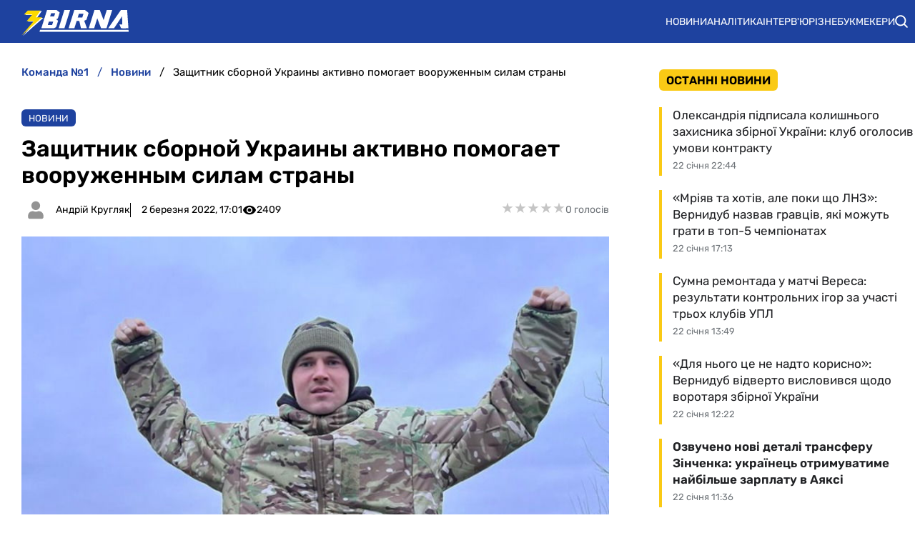

--- FILE ---
content_type: text/html; charset=utf-8
request_url: https://zbirna.com/post/zashitnik-sbornoi-ukrainy-aktivno-pomogaet-vooruzhennym-silam-strany
body_size: 23010
content:
<!DOCTYPE html><html lang="uk" prefix="og: https://ogp.me/ns#"><head><meta charset="utf-8"><meta name="viewport" content="width=device-width, initial-scale=1">
    <link rel="preconnect" href="https://www.googletagmanager.com" crossorigin="anonymous">
    <meta name="robots" content="index, follow, max-image-preview:large, max-snippet:-1">
    <link rel="canonical" href="https://zbirna.com/post/zashitnik-sbornoi-ukrainy-aktivno-pomogaet-vooruzhennym-silam-strany">
    <title>Защитник сборной Украины активно помогает вооруженным силам страны - Команда №1</title>
    <meta name="description" content="Игрок донецкого Шахтера и сборной Украины Виктор Корниенко всем чем может помогает нашим военным">
    <meta name="keywords" content="">
    <meta name="news_keywords" content="помощь Виктора Корниенко">

    <link rel="preload" fetchpriority="high" as="image" href="https://zbirna.com/storage/viktor-kornienko-1646225032vNL0k.jpg">
    <link rel="preload" as="image" href="https://zbirna.com/img/zbirna-logo.svg">
    <link rel="preload" as="image" href="https://zbirna.com/img/avatars/user-no-avatar.svg">

    <meta name="twitter:card" content="summary_large_image">
    <meta name="twitter:title" content="Защитник сборной Украины активно помогает вооруженным силам страны">
    <meta name="twitter:description" content="Игрок донецкого Шахтера и сборной Украины Виктор Корниенко всем чем может помогает нашим военным">
    <meta name="twitter:image" content="https://zbirna.com/storage/viktor-kornienko-1646225032vNL0k.jpg">
    <meta property="og:url" content="https://zbirna.com/post/zashitnik-sbornoi-ukrainy-aktivno-pomogaet-vooruzhennym-silam-strany">
    <meta property="og:title" content="Защитник сборной Украины активно помогает вооруженным силам страны">
    <meta property="og:description" content="Игрок донецкого Шахтера и сборной Украины Виктор Корниенко всем чем может помогает нашим военным">
    <meta property="og:image" content="https://zbirna.com/storage/viktor-kornienko-1646225032vNL0k.jpg">
    <meta property="og:image:secure_url" content="https://zbirna.com/storage/viktor-kornienko-1646225032vNL0k.jpg">
    <meta property="og:image:width" content="815">
    <meta property="og:image:height" content="500">
    <meta property="og:type" content="article">
    <meta property="article:published_time" content="2022-03-02T17:01:16+02:00">
    <meta property="article:modified_time" content="2022-03-02T17:01:16+02:00">
    <meta property="article:section" content="Новини">
    <meta property="article:tag" content="сборная Украины">
    <meta property="article:tag" content="Виктор Корниенко">
    <meta property="og:site_name" content="Команда №1">
    <meta property="og:locale" content="uk_UA">
    <link rel="image_src" href="https://zbirna.com/storage/viktor-kornienko-1646225032vNL0k.jpg">
    <script type="application/ld+json">[{"@context":"https:\/\/schema.org","@type":"WebSite","name":"Команда №1","url":"https:\/\/zbirna.com","inLanguage":"uk","isAccessibleForFree":true,"potentialAction":{"@type":"SearchAction","target":"https:\/\/zbirna.com\/search?term={search_term_string}","query-input":"required name=search_term_string"},"author":{"@context":"https:\/\/schema.org","@type":"NewsMediaOrganization","name":"Команда №1","slogan":"Портал новин збірної України з футболу","description":"Команда №1 – Останні новини збірної України з футболу - результати матчів, онлайн трансляції, турнірні таблиці та розклад матчів. Огляди та інтерв`ю з футболістами","url":"https:\/\/zbirna.com","logo":{"@type":"ImageObject","url":"https:\/\/zbirna.com\/img\/zbirna-logo.svg","width":"742","height":"105"},"image":{"@type":"ImageObject","url":"https:\/\/zbirna.com\/img\/zbirna-logo.svg","width":"742","height":"105"},"email":"info@zbirna.com","telephone":"+38-044-534-45-59","address":{"@type":"PostalAddress","addressCountry":"UA","addressLocality":"с. Травневе","addressRegion":"Кіровоградська обл.","postalCode":"28061","streetAddress":"вул. Молодіжна, 34"},"contactPoint":{"@type":"ContactPoint","telephone":"+38-044-534-45-59","email":"info@zbirna.com","contactType":"headquarters","areaServed":"UA","availableLanguage":["uk","ru","en"]},"legalName":"ТОВ \"Прайм Медіа Хаб\"","foundingDate":"2017-02-01","publishingPrinciples":"https:\/\/zbirna.com\/editorial-policy","actionableFeedbackPolicy":"https:\/\/zbirna.com\/editorial-policy","correctionsPolicy":"https:\/\/zbirna.com\/editorial-policy","ethicsPolicy":"https:\/\/zbirna.com\/editorial-policy","missionCoveragePrioritiesPolicy":"https:\/\/zbirna.com\/editorial-policy","verificationFactCheckingPolicy":"https:\/\/zbirna.com\/editorial-policy","unnamedSourcesPolicy":"https:\/\/zbirna.com\/editorial-policy"},"creator":{"@context":"https:\/\/schema.org","@type":"NewsMediaOrganization","name":"Команда №1","slogan":"Портал новин збірної України з футболу","description":"Команда №1 – Останні новини збірної України з футболу - результати матчів, онлайн трансляції, турнірні таблиці та розклад матчів. Огляди та інтерв`ю з футболістами","url":"https:\/\/zbirna.com","logo":{"@type":"ImageObject","url":"https:\/\/zbirna.com\/img\/zbirna-logo.svg","width":"742","height":"105"},"image":{"@type":"ImageObject","url":"https:\/\/zbirna.com\/img\/zbirna-logo.svg","width":"742","height":"105"},"email":"info@zbirna.com","telephone":"+38-044-534-45-59","address":{"@type":"PostalAddress","addressCountry":"UA","addressLocality":"с. Травневе","addressRegion":"Кіровоградська обл.","postalCode":"28061","streetAddress":"вул. Молодіжна, 34"},"contactPoint":{"@type":"ContactPoint","telephone":"+38-044-534-45-59","email":"info@zbirna.com","contactType":"headquarters","areaServed":"UA","availableLanguage":["uk","ru","en"]},"legalName":"ТОВ \"Прайм Медіа Хаб\"","foundingDate":"2017-02-01","publishingPrinciples":"https:\/\/zbirna.com\/editorial-policy","actionableFeedbackPolicy":"https:\/\/zbirna.com\/editorial-policy","correctionsPolicy":"https:\/\/zbirna.com\/editorial-policy","ethicsPolicy":"https:\/\/zbirna.com\/editorial-policy","missionCoveragePrioritiesPolicy":"https:\/\/zbirna.com\/editorial-policy","verificationFactCheckingPolicy":"https:\/\/zbirna.com\/editorial-policy","unnamedSourcesPolicy":"https:\/\/zbirna.com\/editorial-policy"},"publisher":{"@context":"https:\/\/schema.org","@type":"NewsMediaOrganization","name":"Команда №1","slogan":"Портал новин збірної України з футболу","description":"Команда №1 – Останні новини збірної України з футболу - результати матчів, онлайн трансляції, турнірні таблиці та розклад матчів. Огляди та інтерв`ю з футболістами","url":"https:\/\/zbirna.com","logo":{"@type":"ImageObject","url":"https:\/\/zbirna.com\/img\/zbirna-logo.svg","width":"742","height":"105"},"image":{"@type":"ImageObject","url":"https:\/\/zbirna.com\/img\/zbirna-logo.svg","width":"742","height":"105"},"email":"info@zbirna.com","telephone":"+38-044-534-45-59","address":{"@type":"PostalAddress","addressCountry":"UA","addressLocality":"с. Травневе","addressRegion":"Кіровоградська обл.","postalCode":"28061","streetAddress":"вул. Молодіжна, 34"},"contactPoint":{"@type":"ContactPoint","telephone":"+38-044-534-45-59","email":"info@zbirna.com","contactType":"headquarters","areaServed":"UA","availableLanguage":["uk","ru","en"]},"legalName":"ТОВ \"Прайм Медіа Хаб\"","foundingDate":"2017-02-01","publishingPrinciples":"https:\/\/zbirna.com\/editorial-policy","actionableFeedbackPolicy":"https:\/\/zbirna.com\/editorial-policy","correctionsPolicy":"https:\/\/zbirna.com\/editorial-policy","ethicsPolicy":"https:\/\/zbirna.com\/editorial-policy","missionCoveragePrioritiesPolicy":"https:\/\/zbirna.com\/editorial-policy","verificationFactCheckingPolicy":"https:\/\/zbirna.com\/editorial-policy","unnamedSourcesPolicy":"https:\/\/zbirna.com\/editorial-policy"},"publishingPrinciples":"https:\/\/zbirna.com\/editorial-policy","copyrightHolder":{"@type":"NewsMediaOrganization","name":"Команда №1","url":"https:\/\/zbirna.com","logo":{"@type":"ImageObject","url":"https:\/\/zbirna.com\/img\/zbirna-logo.svg","width":"742","height":"105"}},"copyrightYear":"2017"},{"@context":"https:\/\/schema.org","@type":"Organization","name":"Команда №1","slogan":"Портал новин збірної України з футболу","description":"Команда №1 – Останні новини збірної України з футболу - результати матчів, онлайн трансляції, турнірні таблиці та розклад матчів. Огляди та інтерв`ю з футболістами","url":"https:\/\/zbirna.com","logo":{"@type":"ImageObject","url":"https:\/\/zbirna.com\/img\/zbirna-logo.svg","width":"742","height":"105"},"image":{"@type":"ImageObject","url":"https:\/\/zbirna.com\/img\/zbirna-logo.svg","width":"742","height":"105"},"email":"info@zbirna.com","telephone":"+38-044-534-45-59","address":{"@type":"PostalAddress","addressCountry":"UA","addressLocality":"с. Травневе","addressRegion":"Кіровоградська обл.","postalCode":"28061","streetAddress":"вул. Молодіжна, 34"},"contactPoint":{"@type":"ContactPoint","telephone":"+38-044-534-45-59","email":"info@zbirna.com","contactType":"headquarters","areaServed":"UA","availableLanguage":["uk","ru","en"]},"legalName":"ТОВ \"Прайм Медіа Хаб\"","foundingDate":"2017-02-01","publishingPrinciples":"https:\/\/zbirna.com\/editorial-policy"},{"@context":"https:\/\/schema.org","@type":"NewsMediaOrganization","name":"Команда №1","slogan":"Портал новин збірної України з футболу","description":"Команда №1 – Останні новини збірної України з футболу - результати матчів, онлайн трансляції, турнірні таблиці та розклад матчів. Огляди та інтерв`ю з футболістами","url":"https:\/\/zbirna.com","logo":{"@type":"ImageObject","url":"https:\/\/zbirna.com\/img\/zbirna-logo.svg","width":"742","height":"105"},"image":{"@type":"ImageObject","url":"https:\/\/zbirna.com\/img\/zbirna-logo.svg","width":"742","height":"105"},"email":"info@zbirna.com","telephone":"+38-044-534-45-59","address":{"@type":"PostalAddress","addressCountry":"UA","addressLocality":"с. Травневе","addressRegion":"Кіровоградська обл.","postalCode":"28061","streetAddress":"вул. Молодіжна, 34"},"contactPoint":{"@type":"ContactPoint","telephone":"+38-044-534-45-59","email":"info@zbirna.com","contactType":"headquarters","areaServed":"UA","availableLanguage":["uk","ru","en"]},"legalName":"ТОВ \"Прайм Медіа Хаб\"","foundingDate":"2017-02-01","publishingPrinciples":"https:\/\/zbirna.com\/editorial-policy","actionableFeedbackPolicy":"https:\/\/zbirna.com\/editorial-policy","correctionsPolicy":"https:\/\/zbirna.com\/editorial-policy","ethicsPolicy":"https:\/\/zbirna.com\/editorial-policy","missionCoveragePrioritiesPolicy":"https:\/\/zbirna.com\/editorial-policy","verificationFactCheckingPolicy":"https:\/\/zbirna.com\/editorial-policy","unnamedSourcesPolicy":"https:\/\/zbirna.com\/editorial-policy"},{"@context":"https:\/\/schema.org","@type":"Article","mainEntityOfPage":{"@type":"WebPage","@id":"https:\/\/zbirna.com\/post\/zashitnik-sbornoi-ukrainy-aktivno-pomogaet-vooruzhennym-silam-strany"},"url":"https:\/\/zbirna.com\/post\/zashitnik-sbornoi-ukrainy-aktivno-pomogaet-vooruzhennym-silam-strany","inLanguage":"uk","headline":"Защитник сборной Украины активно помогает вооруженным силам страны","description":"Игрок донецкого Шахтера и сборной Украины Виктор Корниенко всем чем может помогает нашим военным","articleSection":"Новини","image":{"@type":"ImageObject","url":"https:\/\/zbirna.com\/storage\/viktor-kornienko-1646225032vNL0k.jpg","width":"815","height":"500"},"dateCreated":"2022-03-02T14:52:41+02:00","datePublished":"2022-03-02T17:01:16+02:00","dateModified":"2022-03-02T17:01:16+02:00","isAccessibleForFree":true,"articleBody":"Игрок донецкого Шахтера и сборной Украины Виктор Корниенко всем чем может помогает нашим военным\r\nЗащитник донецкого Шахтера и сборной Украины Виктор Корниенко рассказал, что помогает украинской армии в борьбе с российскими оккупантами.\r\n23-летний игрок остался в Украине и обеспечивает армию всем, чем может.\r\n\"Нахожусь в Украине! Помогаю ВСУ для того, чтобы уничтожить российских п***расов. Слава Украине!\", — написал Корниенко в Instagram.\r\nС капитанской повязкой! Зинченко с МанСити вышел в четвертьфинал Кубка Англии ","wordCount":72,"author":{"@type":"Person","name":"Андрій Кругляк"},"publisher":{"@type":"NewsMediaOrganization","name":"Команда №1","url":"https:\/\/zbirna.com","logo":{"@type":"ImageObject","url":"https:\/\/zbirna.com\/img\/zbirna-logo.svg","width":"742","height":"105"},"image":{"@type":"ImageObject","url":"https:\/\/zbirna.com\/img\/zbirna-logo.svg","width":"742","height":"105"},"email":"info@zbirna.com","telephone":"+38-044-534-45-59","address":{"@type":"PostalAddress","addressCountry":"UA","addressLocality":"с. Травневе","addressRegion":"Кіровоградська обл.","postalCode":"28061","streetAddress":"вул. Молодіжна, 34"},"contactPoint":{"@type":"ContactPoint","telephone":"+38-044-534-45-59","email":"info@zbirna.com","contactType":"headquarters","areaServed":"UA","availableLanguage":["uk","ru","en"]},"legalName":"ТОВ \"Прайм Медіа Хаб\"","foundingDate":"2017-02-01","publishingPrinciples":"https:\/\/zbirna.com\/editorial-policy"},"interactionStatistic":{"@type":"InteractionCounter","interactionType":{"@type":"ViewAction"},"userInteractionCount":"2409"}}]</script>
    <link rel="alternate" type="application/rss+xml" title="Zbirna.com :: стрічка новин" href="https://zbirna.com/rss.xml">
    <link rel="apple-touch-icon" sizes="57x57" href="https://zbirna.com/templates/zbirna/fav/apple-icon-57x57.png">
    <link rel="apple-touch-icon" sizes="60x60" href="https://zbirna.com/templates/zbirna/fav/apple-icon-60x60.png">
    <link rel="apple-touch-icon" sizes="72x72" href="https://zbirna.com/templates/zbirna/fav/apple-icon-72x72.png">
    <link rel="apple-touch-icon" sizes="76x76" href="https://zbirna.com/templates/zbirna/fav/apple-icon-76x76.png">
    <link rel="apple-touch-icon" sizes="114x114" href="https://zbirna.com/templates/zbirna/fav/apple-icon-114x114.png">
    <link rel="apple-touch-icon" sizes="120x120" href="https://zbirna.com/templates/zbirna/fav/apple-icon-120x120.png">
    <link rel="apple-touch-icon" sizes="144x144" href="https://zbirna.com/templates/zbirna/fav/apple-icon-144x144.png">
    <link rel="apple-touch-icon" sizes="152x152" href="https://zbirna.com/templates/zbirna/fav/apple-icon-152x152.png">
    <link rel="apple-touch-icon" sizes="180x180" href="https://zbirna.com/templates/zbirna/fav/apple-icon-180x180.png">
    <link rel="icon" type="image/png" sizes="192x192"  href="https://zbirna.com/templates/zbirna/fav/android-icon-192x192.png">
    <link rel="icon" type="image/png" sizes="32x32" href="https://zbirna.com/templates/zbirna/fav/favicon-32x32.png">
    <link rel="icon" type="image/png" sizes="96x96" href="https://zbirna.com/templates/zbirna/fav/favicon-96x96.png">
    <link rel="icon" type="image/png" sizes="16x16" href="https://zbirna.com/templates/zbirna/fav/favicon-16x16.png">
    <meta name="msapplication-TileColor" content="#ffffff">
    <meta name="msapplication-TileImage" content="https://zbirna.com/templates/zbirna/fav/ms-icon-144x144.png">
    <meta name="theme-color" content="#ffffff">

<style>@font-face{font-family:Rubik;font-style:normal;font-weight:300;src:url('/templates/zbirna/fonts/Rubik/rubik-v12-latin_cyrillic-300.eot');src:local(''),url('/templates/zbirna/fonts/Rubik/rubik-v12-latin_cyrillic-300.eot?#iefix') format('embedded-opentype'),url('/templates/zbirna/fonts/Rubik/rubik-v12-latin_cyrillic-300.woff2') format('woff2'),url('/templates/zbirna/fonts/Rubik/rubik-v12-latin_cyrillic-300.woff') format('woff'),url('/templates/zbirna/fonts/Rubik/rubik-v12-latin_cyrillic-300.ttf') format('truetype'),url('/templates/zbirna/fonts/Rubik/rubik-v12-latin_cyrillic-300.svg#Rubik') format('svg');font-display:swap}@font-face{font-family:Rubik;font-style:normal;font-weight:400;src:url('/templates/zbirna/fonts/Rubik/rubik-v12-latin_cyrillic-regular.eot');src:local(''),url('/templates/zbirna/fonts/Rubik/rubik-v12-latin_cyrillic-regular.eot?#iefix') format('embedded-opentype'),url('/templates/zbirna/fonts/Rubik/rubik-v12-latin_cyrillic-regular.woff2') format('woff2'),url('/templates/zbirna/fonts/Rubik/rubik-v12-latin_cyrillic-regular.woff') format('woff'),url('/templates/zbirna/fonts/Rubik/rubik-v12-latin_cyrillic-regular.ttf') format('truetype'),url('/templates/zbirna/fonts/Rubik/rubik-v12-latin_cyrillic-regular.svg#Rubik') format('svg');font-display:swap}@font-face{font-family:Rubik;font-style:normal;font-weight:500;src:url('/templates/zbirna/fonts/Rubik/rubik-v12-latin_cyrillic-500.eot');src:local(''),url('/templates/zbirna/fonts/Rubik/rubik-v12-latin_cyrillic-500.eot?#iefix') format('embedded-opentype'),url('/templates/zbirna/fonts/Rubik/rubik-v12-latin_cyrillic-500.woff2') format('woff2'),url('/templates/zbirna/fonts/Rubik/rubik-v12-latin_cyrillic-500.woff') format('woff'),url('/templates/zbirna/fonts/Rubik/rubik-v12-latin_cyrillic-500.ttf') format('truetype'),url('/templates/zbirna/fonts/Rubik/rubik-v12-latin_cyrillic-500.svg#Rubik') format('svg');font-display:swap}@font-face{font-family:Rubik;font-style:normal;font-weight:600;src:url('/templates/zbirna/fonts/Rubik/rubik-v12-latin_cyrillic-600.eot');src:local(''),url('/templates/zbirna/fonts/Rubik/rubik-v12-latin_cyrillic-600.eot?#iefix') format('embedded-opentype'),url('/templates/zbirna/fonts/Rubik/rubik-v12-latin_cyrillic-600.woff2') format('woff2'),url('/templates/zbirna/fonts/Rubik/rubik-v12-latin_cyrillic-600.woff') format('woff'),url('/templates/zbirna/fonts/Rubik/rubik-v12-latin_cyrillic-600.ttf') format('truetype'),url('/templates/zbirna/fonts/Rubik/rubik-v12-latin_cyrillic-600.svg#Rubik') format('svg');font-display:swap}@font-face{font-family:Rubik;font-style:normal;font-weight:700;src:url('/templates/zbirna/fonts/Rubik/rubik-v12-latin_cyrillic-700.eot');src:local(''),url('/templates/zbirna/fonts/Rubik/rubik-v12-latin_cyrillic-700.eot?#iefix') format('embedded-opentype'),url('/templates/zbirna/fonts/Rubik/rubik-v12-latin_cyrillic-700.woff2') format('woff2'),url('/templates/zbirna/fonts/Rubik/rubik-v12-latin_cyrillic-700.woff') format('woff'),url('/templates/zbirna/fonts/Rubik/rubik-v12-latin_cyrillic-700.ttf') format('truetype'),url('/templates/zbirna/fonts/Rubik/rubik-v12-latin_cyrillic-700.svg#Rubik') format('svg');font-display:swap}@font-face{font-family:Rubik;font-style:normal;font-weight:800;src:url('/templates/zbirna/fonts/Rubik/rubik-v12-latin_cyrillic-800.eot');src:local(''),url('/templates/zbirna/fonts/Rubik/rubik-v12-latin_cyrillic-800.eot?#iefix') format('embedded-opentype'),url('/templates/zbirna/fonts/Rubik/rubik-v12-latin_cyrillic-800.woff2') format('woff2'),url('/templates/zbirna/fonts/Rubik/rubik-v12-latin_cyrillic-800.woff') format('woff'),url('/templates/zbirna/fonts/Rubik/rubik-v12-latin_cyrillic-800.ttf') format('truetype'),url('/templates/zbirna/fonts/Rubik/rubik-v12-latin_cyrillic-800.svg#Rubik') format('svg');font-display:swap}@font-face{font-family:Rubik;font-style:normal;font-weight:900;src:url('/templates/zbirna/fonts/Rubik/rubik-v12-latin_cyrillic-900.eot');src:local(''),url('/templates/zbirna/fonts/Rubik/rubik-v12-latin_cyrillic-900.eot?#iefix') format('embedded-opentype'),url('/templates/zbirna/fonts/Rubik/rubik-v12-latin_cyrillic-900.woff2') format('woff2'),url('/templates/zbirna/fonts/Rubik/rubik-v12-latin_cyrillic-900.woff') format('woff'),url('/templates/zbirna/fonts/Rubik/rubik-v12-latin_cyrillic-900.ttf') format('truetype'),url('/templates/zbirna/fonts/Rubik/rubik-v12-latin_cyrillic-900.svg#Rubik') format('svg');font-display:swap}@font-face{font-family:Rubik;font-style:italic;font-weight:300;src:url('/templates/zbirna/fonts/Rubik/rubik-v12-latin_cyrillic-300italic.eot');src:local(''),url('/templates/zbirna/fonts/Rubik/rubik-v12-latin_cyrillic-300italic.eot?#iefix') format('embedded-opentype'),url('/templates/zbirna/fonts/Rubik/rubik-v12-latin_cyrillic-300italic.woff2') format('woff2'),url('/templates/zbirna/fonts/Rubik/rubik-v12-latin_cyrillic-300italic.woff') format('woff'),url('/templates/zbirna/fonts/Rubik/rubik-v12-latin_cyrillic-300italic.ttf') format('truetype'),url('/templates/zbirna/fonts/Rubik/rubik-v12-latin_cyrillic-300italic.svg#Rubik') format('svg');font-display:swap}@font-face{font-family:Rubik;font-style:italic;font-weight:400;src:url('/templates/zbirna/fonts/Rubik/rubik-v12-latin_cyrillic-italic.eot');src:local(''),url('/templates/zbirna/fonts/Rubik/rubik-v12-latin_cyrillic-italic.eot?#iefix') format('embedded-opentype'),url('/templates/zbirna/fonts/Rubik/rubik-v12-latin_cyrillic-italic.woff2') format('woff2'),url('/templates/zbirna/fonts/Rubik/rubik-v12-latin_cyrillic-italic.woff') format('woff'),url('/templates/zbirna/fonts/Rubik/rubik-v12-latin_cyrillic-italic.ttf') format('truetype'),url('/templates/zbirna/fonts/Rubik/rubik-v12-latin_cyrillic-italic.svg#Rubik') format('svg');font-display:swap}@font-face{font-family:Rubik;font-style:italic;font-weight:500;src:url('/templates/zbirna/fonts/Rubik/rubik-v12-latin_cyrillic-500italic.eot');src:local(''),url('/templates/zbirna/fonts/Rubik/rubik-v12-latin_cyrillic-500italic.eot?#iefix') format('embedded-opentype'),url('/templates/zbirna/fonts/Rubik/rubik-v12-latin_cyrillic-500italic.woff2') format('woff2'),url('/templates/zbirna/fonts/Rubik/rubik-v12-latin_cyrillic-500italic.woff') format('woff'),url('/templates/zbirna/fonts/Rubik/rubik-v12-latin_cyrillic-500italic.ttf') format('truetype'),url('/templates/zbirna/fonts/Rubik/rubik-v12-latin_cyrillic-500italic.svg#Rubik') format('svg');font-display:swap}@font-face{font-family:Rubik;font-style:italic;font-weight:600;src:url('/templates/zbirna/fonts/Rubik/rubik-v12-latin_cyrillic-600italic.eot');src:local(''),url('/templates/zbirna/fonts/Rubik/rubik-v12-latin_cyrillic-600italic.eot?#iefix') format('embedded-opentype'),url('/templates/zbirna/fonts/Rubik/rubik-v12-latin_cyrillic-600italic.woff2') format('woff2'),url('/templates/zbirna/fonts/Rubik/rubik-v12-latin_cyrillic-600italic.woff') format('woff'),url('/templates/zbirna/fonts/Rubik/rubik-v12-latin_cyrillic-600italic.ttf') format('truetype'),url('/templates/zbirna/fonts/Rubik/rubik-v12-latin_cyrillic-600italic.svg#Rubik') format('svg');font-display:swap}@font-face{font-family:Rubik;font-style:italic;font-weight:700;src:url('/templates/zbirna/fonts/Rubik/rubik-v12-latin_cyrillic-700italic.eot');src:local(''),url('/templates/zbirna/fonts/Rubik/rubik-v12-latin_cyrillic-700italic.eot?#iefix') format('embedded-opentype'),url('/templates/zbirna/fonts/Rubik/rubik-v12-latin_cyrillic-700italic.woff2') format('woff2'),url('/templates/zbirna/fonts/Rubik/rubik-v12-latin_cyrillic-700italic.woff') format('woff'),url('/templates/zbirna/fonts/Rubik/rubik-v12-latin_cyrillic-700italic.ttf') format('truetype'),url('/templates/zbirna/fonts/Rubik/rubik-v12-latin_cyrillic-700italic.svg#Rubik') format('svg');font-display:swap}@font-face{font-family:Rubik;font-style:italic;font-weight:800;src:url('/templates/zbirna/fonts/Rubik/rubik-v12-latin_cyrillic-800italic.eot');src:local(''),url('/templates/zbirna/fonts/Rubik/rubik-v12-latin_cyrillic-800italic.eot?#iefix') format('embedded-opentype'),url('/templates/zbirna/fonts/Rubik/rubik-v12-latin_cyrillic-800italic.woff2') format('woff2'),url('/templates/zbirna/fonts/Rubik/rubik-v12-latin_cyrillic-800italic.woff') format('woff'),url('/templates/zbirna/fonts/Rubik/rubik-v12-latin_cyrillic-800italic.ttf') format('truetype'),url('/templates/zbirna/fonts/Rubik/rubik-v12-latin_cyrillic-800italic.svg#Rubik') format('svg');font-display:swap}@font-face{font-family:Rubik;font-style:italic;font-weight:900;src:url('/templates/zbirna/fonts/Rubik/rubik-v12-latin_cyrillic-900italic.eot');src:local(''),url('/templates/zbirna/fonts/Rubik/rubik-v12-latin_cyrillic-900italic.eot?#iefix') format('embedded-opentype'),url('/templates/zbirna/fonts/Rubik/rubik-v12-latin_cyrillic-900italic.woff2') format('woff2'),url('/templates/zbirna/fonts/Rubik/rubik-v12-latin_cyrillic-900italic.woff') format('woff'),url('/templates/zbirna/fonts/Rubik/rubik-v12-latin_cyrillic-900italic.ttf') format('truetype'),url('/templates/zbirna/fonts/Rubik/rubik-v12-latin_cyrillic-900italic.svg#Rubik') format('svg');font-display:swap}</style>
<style>
*,body,html{margin:0;padding:0}.wrapper,iframe,img{max-width:100%}.leftColumn,.right_column>section,.widgetLatestNews{box-shadow:var(--shadow_w)}.footer_li,.top-nav .menu,nav.navbar ul li{list-style:none}.colum_widget_block_header span,.footer_lic_p.flp_second,li.breadcrumb-item>a::first-letter,nav.navbar ul a{text-transform:uppercase}:root{--max-width-content:1280px;--shadow_w:none;--main_gray:#949494;--main_yellow:#e8e62d;--main_green:#5d810f;--theme-color:#1e429f;--theme-color-2:#faca15;--border-radius:.375rem;--big-padding:40px}body,html{width:100%;height:100%;font-family:Rubik,sans-serif;font-weight:400;font-size:16px}h1,h2{font-size:24px}*{box-sizing:border-box}a{color:#000;text-decoration:none}a:hover{color:#646464;text-decoration:none}p{margin-top:6px;margin-bottom:10px;line-height:1.5}.h1,.h2,.h3,.h4,.h5,.h6,.sbnews_arlib .exclusive a.arlib_title,.sbnews_arlib .hot a.arlib_title,h1,h2,h3,h4,h5,h6{font-weight:600}h2{font-weight:600}h3{font-size:20px;font-weight:600}h4{font-size:16px}img{height:auto}.wrapper{width:var(--max-width-content);margin:0 auto}.main_colum{display:flex;flex-wrap:wrap;justify-content:space-between;margin-top:24px}.btn_see_all_sidebar,.main_colum_text_block{width:100%}.main-container{width:100%;margin:0 auto;position:relative;background:#fff}.leftColumn{width:calc(72% - 40px);padding:0 30px 20px;background:#fff;border-radius:var(--border-radius);margin-bottom:20px}.breadcrumb,.top-nav .menu-btn:checked~.menu-icon .navicon{background:0 0}.right_column{width:28%;padding:0}header{background-color:var(--theme-color)}.top-nav .menu{overflow:hidden;display:flex;flex-direction:column;align-items:center;width:100%;max-height:0;transition:max-height .2s ease-out}.top-nav .logo{display:inline-block;width:150px}.top-nav .menu-icon{cursor:pointer;display:inline-block;padding:10px 20px}.top-nav .menu-icon .navicon{background:#fff;display:block;height:2px;position:relative;width:1.425rem}.top-nav .menu-icon .navicon:after,.top-nav .menu-icon .navicon:before{background:#fff;content:"";display:block;height:100%;position:absolute;transition:.2s ease-out;width:100%}.top-nav .menu-icon .navicon:before{top:7px}.top-nav .menu-icon .navicon:after{top:-7px}.top-nav .menu-btn{display:none}.top-nav .menu-btn:checked~.menu{max-height:90vh;border-radius:0;display:block}.top-nav .menu-btn:checked~.menu-icon .navicon:before{transform:rotate(-45deg)}.top-nav .menu-btn:checked~.menu-icon .navicon:after{transform:rotate(45deg)}.top-nav .menu-btn:checked~.menu-icon:not(.steps) .navicon:after,.top-nav .menu-btn:checked~.menu-icon:not(.steps) .navicon:before{top:0}nav.navbar{display:flex;justify-content:space-between;align-items:center;height:60px;max-width:var(--max-width-content);margin:0 auto;width:100%;padding:0 10px}.navbar-brand,nav.navbar ul li{align-items:center;display:flex}.navbar-brand{padding-left:20px}.navbar-brand img{margin-top:5px}.footer .wrapper,nav.navbar ul{display:flex}nav.navbar ul li{padding:0;text-align:center;justify-content:space-between}nav.navbar ul a{color:#fff;text-decoration:none;font-size:14px;font-weight:400;width:100%;text-align:left;text-wrap:nowrap}.searchMenu{height:24px;width:31px;display:flex;align-items:center;justify-content:center;margin:0}.searchMenu svg{height:18px;width:18px}nav.navbar #navbarDropdown{margin:0}button.header_search_form_btn{width:55px;background:var(--theme-color);border-radius:0 8px 8px 0;margin-left:-5px;color:#fff;border:1px solid #000;height:100%}button.header_search_form_btn svg{width:16px}.dropdown-menu.search_panel{position:absolute;top:82px;z-index:1000;float:left;min-width:10rem;font-size:1rem;color:#5279a0;text-align:left;list-style:none;background-clip:padding-box;padding:0;border-radius:var(--border-radius);display:none;height:43px;border:none;margin-left:-182px}.btn_see_all:hover,.sbnews_arlib a.arlib_title:hover{color:var(--theme-color)}.dropdown-menu.search_panel.show{display:block}.right_column .best_game_logo_link,form.header_search_form{height:100%}.input-group{position:relative;display:-ms-flexbox;display:flex;-ms-flex-wrap:wrap;flex-wrap:wrap;-ms-flex-align:stretch;align-items:stretch;width:100%;height:100%}input#search_input_menu2{width:180px;padding-left:15px;height:43px}form.header_search_form>.input-group{flex-wrap:nowrap}.colum_widget_block_header{border-radius:var(--border-radius);font-weight:400;display:flex;font-size:28px;height:56px;align-items:center;justify-content:space-between;width:100%}.colum_widget_block_header span{color:#000;text-align:center;font-weight:600;min-height:30px;display:flex;align-items:center;justify-content:center;font-size:16px;position:relative;z-index:2;padding:0 10px;background:var(--theme-color-2);border-radius:.375rem}.colum_widget_block_header span:after{content:" ";display:block;width:100%;height:40%;position:absolute;z-index:-1;bottom:10%}.right_column .authors a,a.arlib_img_blk{position:relative;display:flex;overflow:hidden}.right_column>section{background:#fff;border-radius:var(--border-radius);padding:0}.right_column .authors{display:flex;flex-wrap:wrap;margin:-10px}.right_column .authors a{align-items:center;justify-content:center;height:50px;width:50px;min-width:50px;min-height:50px;border-radius:100%;margin:10px}.arlib_row.top a,.news_list_block .arlib,.widgetLatestNews{border-radius:var(--border-radius)}.right_column .authors a img{height:100%;width:100%}.main_colum_breadcrumbs{max-width:100%;margin-bottom:15px;padding:8px 0 15px;color:#1e429f}.breadcrumb,.breadcrumb-item+.breadcrumb-item,a.arlib_img_blk{padding-left:0}.breadcrumb{margin-bottom:0;flex-wrap:nowrap;white-space:nowrap;overflow:hidden;text-overflow:ellipsis;padding-right:0;display:flex;align-items:center}li.breadcrumb-item{display:flex;font-size:15px;align-items:center;font-weight:400}li.breadcrumb-item:last-child,li.breadcrumb-item:last-child span{white-space:nowrap;overflow:hidden;text-overflow:ellipsis;padding-right:0;color:#000}li.breadcrumb-item>a{color:#1e429f;text-transform:lowercase;font-weight:500}.breadcrumb-item+.breadcrumb-item::before{content:"/";display:block;font-size:15px;padding:0 12px;font-weight:400}.main_data_conteiner{max-width:var(--max-width-content);margin-right:auto;margin-left:auto}.widgetLatestNews{background:#fff}.news_list_block{display:flex;flex-wrap:wrap;justify-content:flex-start;gap:2%}.news_list_block .arlib{width:32%;margin:0 0 10px;overflow:hidden}.arlib_info_wrap{display:flex;flex-direction:column-reverse;width:100%}.arlib_date,.arlib_row.top{font-size:13px;display:inline-block}a.arlib_img_blk{height:150px;padding-right:0;align-items:center;justify-content:center;margin-bottom:15px}img.arlib_img{position:absolute;object-fit:cover;height:100%;width:100%;-webkit-transition:.4s;-moz-transition:.4s;-o-transition:.4s;transition:.4s}img.arlib_img:hover{height:120%;width:120%}.arlib_row.top{margin-right:8px;order:1;margin-bottom:6px}.arlib_row.top a{font-size:13px;background:var(--theme-color);padding:6px 10px;color:#fff;width:max-content;white-space:nowrap;font-weight:400;height:24px;display:flex;align-items:center}.arlib_date{color:#70757a;left:0;line-height:16px;padding-top:2px;height:22px}a.arlib_title{color:#202124;font-size:17px;line-height:140%;display:block;font-weight:400;grid-column:1/span 2;grid-row:row 2;margin-bottom:5px}.footer,.footer_lic_block{color:#fff;font-size:14px}.sbnews_arlib .exclusive a.arlib_title span{background:var(--theme-color);color:#000;font-weight:600;line-height:125%;box-shadow:8px 0 0 0 var(--theme-color),-8px 0 0 0 var(--theme-color);margin-left:8px;-webkit-box-decoration-break:clone;box-decoration-break:clone}.sbnews_arlib .arlib.exclusive{flex-direction:column}.sbnews_arlib .arlib_img_blk.articleImg{height:200px;width:100%;margin-bottom:15px}.arlib_row.top a:after{left:0;content:" ";display:block;width:100%;height:40%;position:absolute;z-index:-1;bottom:10%}.widgetLatestNews.gambling{display:flex;flex-wrap:wrap}.widgetLatestNews.gambling .sbnews_arlib{display:grid;gap:15px;grid-template-columns:1fr 1fr 1fr}.widgetLatestNews.gambling .btn_see_all_sidebar_container{height:56px;width:fit-content;margin:0 0 0 auto}.widgetLatestNews.gambling .btn_see_all.btn_see_all_sidebar{width:100%;height:auto;border:none;width:fit-content}.widgetLatestNews.gambling a.arlib_img_blk{height:200px}.right_column .arlib{display:flex;flex-direction:row-reverse;margin:0;align-items:center;justify-content:space-between;padding:10px 0;transition:.4s}.right_column .sidebar_exclusive .arlib:hover{background:#f5f5f5}.right_column a.arlib_img_blk{height:100px;width:100px;min-width:100px;min-height:100px;border-radius:var(--border-radius);margin-bottom:0}.right_column .arlib_info_wrap{padding:0 0 0 15px;border-left:4px solid var(--theme-color-2);transition:.35s}.right_column .arlib_info_wrap:hover{border-left:4px solid var(--theme-color)}.arlib_title{font-size:18px}.right_column .arlib_row.top{display:flex;justify-content:space-between;align-items:center}.right_column .arlib_date{padding:0}.right_column .sidebar_authors .arlib{flex-direction:column;border:1px solid #d9d9d9;border-radius:var(--border-radius);padding:0;margin:0 0 20px}.right_column .sidebar_authors .arlib .arlib_info_wrap{padding-right:15px;padding-left:15px}.right_column .sidebar_authors a.arlib_img_blk{height:190px;padding-left:0;padding-right:0;border-radius:var(--border-radius);position:relative;display:flex;align-items:center;justify-content:center;overflow:hidden;margin-bottom:12px;width:100%}.right_column .sidebar_authors .colum_widget_block_header span{border-bottom:none}.right_column .sidebar_authors .arlib_author{width:100%;height:40px;z-index:2;display:flex;justify-content:space-between;padding:0 15px;align-items:end;margin-bottom:2px}.right_column .sidebar_authors .arlib_author .author_name{height:40px;display:flex;align-items:center;font-weight:400;font-size:14px}.right_column .sidebar_authors .arlib_author .author_name:after{content:" ";width:7px;height:7px;border-radius:100%;background:var(--theme-color);margin-left:10px;display:flex;align-items:center}.right_column .sidebar_authors .arlib_author img{display:block;border-radius:100%;border:2px solid var(--theme-color);padding:6px;background:#fff;width:80px;height:80px;margin-bottom:10px}.right_column .sidebar_authors a.arlib_title{margin-bottom:15px;font-size:18px;font-weight:600}.footer_logo_row,.right_column .sidebar_authors .arlib_date{margin-bottom:15px}.right_column .sidebar_exclusive .arlib_row a{color:var(--theme-color-2)}.footer{font-weight:400;width:100%;background:#343434;margin:15px auto 0;padding:50px 20px}.footer_left{width:50%;padding:0 20px 0 10px}.footer_right{display:flex;justify-content:space-between;width:48%;padding:0 10px 0 0}.footer a{margin:5px 0;display:block;font-weight:400;color:#fff}.footer_lic_block{padding:20px 0 0;border-radius:8px}.bg_news_lic,.bk-info{grid-column:1/5;text-align:center;color:#000}.footer_lic_21{gap:10px;align-items:center;margin:0 auto 15px;justify-content:center;display:flex}.footer_lic_21>span{display:flex;border:3px solid #f22727;width:50px;height:50px;align-items:center;justify-content:center;border-radius:50%;font-size:18px;font-weight:400;min-width:50px}.footer_lic_partners{display:flex;justify-content:center;gap:34px;align-items:center}.footer_lic_p.flp_second{display:flex;justify-content:center;margin-bottom:20px}@media (max-width:992px){.footer_lic_partners{flex-wrap:wrap;gap:10px}}.btn_see_all{border-radius:var(--border-radius);height:44px;font-size:16px;display:flex;align-items:center;justify-content:center;font-weight:600;border:1px solid #000;width:100%}.btn_see_all_main_container,.btn_see_all_sidebar_container{display:flex;height:80px;align-items:center;width:100%}.btn_see_all:hover{border:2px solid var(--theme-color)}.btn_see_all_sidebar_container{margin-top:10px}.best_game_row,a.colum_widget_block_link_green{font-weight:400;align-items:center;display:flex}.btn_see_all_short{font-size:17px}a.colum_widget_block_link_green{color:#7a95b1;border-radius:4px;min-width:145px;height:34px;justify-content:center;font-size:13px;max-width:80%;background:#e1e7ed;margin-right:0;margin-left:auto;width:fit-content;padding:0 15px}a.colum_widget_block_link_green:hover{color:#555}.best_game_grid_block{display:flex;flex-wrap:wrap;width:100%;margin:0 auto}.best_game_grid{margin-bottom:15px;padding:16px;gap:15px;display:flex;flex-direction:column;width:100%;height:auto}.best_game_row{padding:10px 30px;gap:18px;border-radius:5px;text-align:center;position:relative;row-gap:7px;box-shadow:0 4px 10px rgb(0 0 0 / 36%);flex-wrap:wrap}.bg_news_lic{font-size:.75rem;margin-top:5px;width:100%}.bk-info{font-size:13px;font-weight:100;width:100%}.ads-short-header{margin-top:1rem;margin-bottom:0;color:#919399;text-align:right;font-size:.875rem;line-height:1.3;width:100%}.best_game_top_img{position:absolute;z-index:2;width:75px;top:-5px;left:-7px}.best_game_left>*,.best_game_right>*{align-items:center;display:flex;justify-content:center;align-self:center;justify-self:center}.best_game_left{height:110px;overflow:hidden;display:flex;position:relative;width:110px;justify-content:center;border:5px solid #e0e0e0;border-radius:100%}.best_game_logo_link{width:100%;height:100%;border-radius:5px}.best_game_logo_img{width:55%}.best_game_right{padding:0 10px;display:grid;grid-template-columns:1fr 1fr 1fr}.best_game_rating{display:flex;flex-direction:column;font-size:20px;font-weight:400;justify-content:center;align-items:center;gap:8px;flex:1 1 50px}.best_game_title{display:flex;gap:6px;font-size:17px;align-items:center;justify-content:center}.best_game_title:before{content:" ";display:block;background-image:url(/img/tpl/check-rating.svg);height:16px;width:16px}.best_game_row .star-ratings-css-top{background-image:url(/img/tpl/zbirna-star-yellow.svg),url(/img/tpl/zbirna-star-yellow.svg),url(/img/tpl/zbirna-star-yellow.svg),url(/img/tpl/zbirna-star-yellow.svg),url(/img/tpl/zbirna-star-yellow.svg);display:block;width:82px;background-size:16px;height:16px;line-height:100%;background-repeat:no-repeat,no-repeat,no-repeat,no-repeat,no-repeat;background-position:0 top,16px top,32px top,48px top,64px top}.best_game_row .best_game_rating_stars_blk{display:flex;font-size:19px;gap:6px;align-items:center;height:22px}.best_game_bonus{font-size:16px;height:98px;padding:0 15px;border-left:1px solid #dedede;display:flex;flex-direction:column-reverse;gap:5px;align-items:center;justify-content:center;margin:0 auto;border-right:1px solid #dedede;max-width:180px;flex:0 1 180px}.best_game_bonus_desc{color:#697d7f}.best_game_info{display:flex;flex-wrap:wrap;text-align:center;gap:8px;align-items:center;justify-content:center;height:100%;max-height:90px;flex:1 1 121px}.best_game_info_lic{width:100%;height:34px;color:#5f5f5f;font-size:14px;line-height:110%;display:flex;align-items:center;justify-content:center;padding:5px;overflow:hidden;order:1}.best_game_grid .best_game_info_link{width:44px;height:44px;background:0 0;display:flex;align-items:center;justify-content:center;border:1px solid #9b9b9b;border-radius:5px;order:2}.shortcode a.best_game_info_site_link,a.best_game_info_site_link{color:#000;background:var(--theme-color-2);font-size:15px;font-weight:600;height:44px;display:flex;align-items:center;justify-content:center;text-decoration:none;justify-self:start;min-width:70px;border-radius:5px;order:3;max-width:calc(100% - 62px);width:100%}a.best_game_info_site_link:hover{color:var(--theme-color-2);background:#252525;border:1px solid var(--theme-color-2)}a.best_game_info_site_link{position:relative;overflow:hidden}.right_column .best_game_grid{background:0 0;padding:0;gap:0;margin-top:15px;margin-bottom:0}.right_column .best_game_row{padding:15px 0;height:auto;flex-wrap:wrap;gap:0;background:0 0;display:grid;grid-template-columns:100px 126px 1fr;position:relative;color:#000;border-radius:0;border:0;border-bottom:1px solid #000;column-gap:16px;align-items:center}.right_column .best_game_row:first-child{border-top:1px solid #000}.right_column .best_game_left{width:100%;grid-column-start:1;grid-column-end:2;grid-row-start:1;grid-row-end:3;height:100px;padding:0;overflow:hidden;display:flex;align-items:center;justify-content:center;max-height:100%;z-index:1;border:0;border-radius:0}.right_column .best_game_logo_img{width:65%}.right_column .best_game_rating{width:100%;grid-column-start:2;grid-column-end:3;grid-row-start:1;grid-row-end:2;align-items:center;justify-content:space-between;text-align:center;display:flex;gap:0;flex-direction:row;height:22px;font-weight:600}.right_column .best_game_title{width:100%;display:flex;gap:6px;font-size:17px;align-items:center;justify-content:flex-start}.right_column .best_game_rating_stars_blk{display:flex;font-size:17px;gap:6px;align-items:center;height:22px;width:100%;justify-content:center;font-weight:600}.right_column .star-ratings-css-top{background-image:url(/img/tpl/zbirna-star-yellow.svg);display:block;width:17px;background-size:contain;height:18px;line-height:100%;background-repeat:no-repeat;background-position:center}.right_column .best_game_bonus{max-width:100%;background:0 0;padding:0;gap:0;grid-column-start:2;grid-column-end:3;grid-row-start:2;grid-row-end:3;border:0;flex-direction:column;font-size:15px;height:44px;font-weight:600}.right_column .best_game_bonus_desc{color:#5f5f5f;width:100%;text-align:left}.right_column .best_game_bonus_1{width:100%;text-align:left}.right_column .best_game_info{width:100%;justify-content:space-between;grid-column-start:3;grid-column-end:4;grid-row-start:1;grid-row-end:3;gap:8px}.right_column .best_game_info_link{order:1;width:50px}.right_column a.best_game_info_site_link{order:2;max-width:100%;width:100%;height:46px;font-weight:600}.right_column .best_game_info_lic{order:3}.shortcode a,.shortcode a.best_game_logo_link{border-bottom:0}.shortcode_widget_header{font-size:18px;margin-bottom:10px;display:block;font-weight:400}.shortcode .best_game_row{grid-template-columns:120px 1fr 1fr 1fr}.shortcode .best_game_right{grid-template-columns:60px 1fr 60px 1fr}.shortcode .best_game_right>*{justify-self:center}.tpl_one_news_mc_green_line{width:100px;height:3px;background:var(--main_green);margin:15px 0}.tpl_one_news_mc_text_read_other{display:flex;background:#e8eeff;position:relative;padding:25px;align-items:center;margin:25px 0;justify-content:space-between}.fcmi_all_pagination>span.active,.tpl_one_news_mc_tag{background:var(--theme-color);color:#fff}img.tpl_one_news_mc_text_read_other_img{border-radius:var(--border-radius);max-width:140px;max-height:125px}a.tpl_one_news_read_other_img_block{border-radius:var(--border-radius);width:125px;height:125px;position:relative}.tpl_one_news_read_other_img_block .tpl_one_news_mc_text_read_other_img{border-radius:var(--border-radius);z-index:3;padding:0;margin:0;width:125px;height:125px;position:absolute;object-fit:cover;left:0}.tpl_one_news_mc_text_read_other_left{font-weight:400;display:flex;flex-direction:column;align-items:flex-start;justify-content:center;padding-right:30px}.tpl_one_news_mc_text_read_other_right{font-weight:400;display:flex;flex-direction:column;align-items:flex-start;justify-content:center;padding-left:10px}.tpl_one_news_mc_text_read_other_text{display:-webkit-box;-webkit-box-orient:vertical;-webkit-line-clamp:4;max-height:96px;overflow:hidden;font-size:16px}.shortcode .tpl_one_news_mc_text_read_other_text a{color:var(--theme-color);text-decoration:none;font-size:18px}.tpl_one_news_mc_text_read_other_link{font-size:18px;color:#000;text-transform:uppercase;font-weight:600;padding:0;position:relative;z-index:2;margin-bottom:10px}.tpl_news_filter,.tpl_one_news_mc_tags{display:flex;align-items:flex-start;flex-wrap:wrap;width:100%;margin:20px auto 0}.tpl_news_filter{margin:15px 0}.tpl_news_filter>a,.tpl_one_news_mc_tag.current,.tpl_one_news_mc_tags>a{margin-right:10px}.tpl_one_news_mc_tags>a:last-child{margin-right:0}.tpl_one_news_mc_tag{font-size:13px;padding:6px 10px;width:max-content;margin-bottom:8px;white-space:nowrap;font-weight:400;height:24px;display:flex;align-items:center;border-radius:var(--border-radius)}.tpl_one_news_mc_tag.current,.tpl_one_news_mc_tag:hover{background:#303030;color:#fff}.fcmi_all_pagination{justify-content:center;display:flex;padding:25px 0 0}.fcmi_all_pagination>span{height:34px;display:flex;align-items:center;justify-content:center;margin:0 5px;border-radius:4px;color:#1c1e21;background:#e4e6eb;font-size:13px;font-weight:400;width:auto;min-width:28px}.seo_content{padding:0 30px;margin-bottom:40px}@media (min-width:1160px){.top-nav li{margin:0}.top-nav .menu{width:auto;max-height:none;flex-direction:row;flex-grow:5;justify-content:flex-end;max-width:calc(100% - 300px);gap:34px}.top-nav .menu-icon{display:none}}@media (max-width:1160px){header{margin-top:0}nav.navbar{flex-wrap:wrap;padding:0;height:52px;position:fixed;z-index:99999;background:var(--theme-color);top:0;display:flex;align-items:center}.top-nav .menu{background:#0c1219;border-radius:0 0 8px 8px;width:100%;border-top:0;margin-top:0;display:block;height:85vh}nav.navbar ul li{padding:0 var(--big-padding)}nav.navbar ul li:first-child{padding-top:30px}nav.navbar ul a{font-size:18px;padding:15px 0;display:block;color:#fff;font-weight:400;border-bottom:1px solid #474747}a.navbar-brand{display:flex;align-items:center;height:50px}a.navbar-brand img{max-width:100%;width:144px;margin-top:5px}nav.navbar #navbarDropdown{margin:8px 0 0;padding:0;border-bottom:0}.searchMenuLi{position:absolute;right:70px;top:10px}.searchMenuLi img{width:22px;height:22px}.dropdown-menu.search_panel{top:49px;margin-left:0;right:-60px}}@media (max-width:840px){:root{--big-padding:20px}.shortcode .tpl_one_news_mc_text_read_other_text a,.tpl_one_news_mc_text_read_other_link,body,html{font-size:16px}.main_colum_text_block{border-bottom:3px solid #000;padding-bottom:20px}li.breadcrumb-item{font-size:15px}.main_colum_breadcrumbs{margin-top:15px;margin-bottom:5px}.sbnews_arlib .exclusive a.arlib_title span{line-height:150%}.widgetLatestNews.gambling .sbnews_arlib{grid-template-columns:1fr}.colum_widget_block_header span{font-size:18px;padding-left:10px}.bk-info{padding:4px 0 0;font-size:12px;font-weight:100;margin-bottom:0;text-align:center;color:#000;background:#fff}.ads-short-header{margin-bottom:10px}.best_game_row .star-ratings-css-top{display:block;width:17px;background-size:contain;height:15px;line-height:100%;background-repeat:no-repeat;background-image:url(/img/tpl/zbirna-star-yellow.svg)}.shortcode .best_game_grid{height:auto;display:flex;flex-wrap:nowrap;width:100%;margin:0 auto;padding:0}.shortcode .best_game_row{padding:15px;flex-wrap:nowrap;background:0 0;color:#000;align-items:center;display:flex;flex-direction:column;height:auto;gap:6px;grid-template-columns:110px 1fr;column-gap:22px;position:relative;border:1px solid #bababa;border-radius:0}.shortcode .best_game_right{grid-template-columns:60px 1fr}.right_column .arlib_date,.tpl_one_news_mc_text_read_other_text{font-size:14px}.tpl_one_news_mc_text_read_other_left{padding-right:15px}.leftColumn,.right_column>section{box-shadow:none}.main_colum{flex-direction:column;margin-top:50px;background:#fff}.leftColumn,.right_column{width:100%;padding:0 15px}.widgetLatestNews{box-shadow:none;padding:0 15px}.widgetLatestNews .arlib_info_wrap{display:flex;width:100%;flex-direction:column;padding-top:0}.news_list_block .arlib{width:100%;max-width:100%}.widgetLatestNews .news_list_block .arlib{width:100%;display:flex;margin:0 0 25px;border-bottom:1px solid #000;padding:0 0 25px;box-sizing:border-box;flex-direction:column}.news_list_block .arlib:last-child{margin-bottom:0}a.arlib_title{font-size:17px}a.arlib_img_blk{height:200px}.tpl_news_filter,.tpl_one_news_mc_tags{width:100%}.footer{flex-direction:column;padding:20px 0}.footer .wrapper{flex-direction:column;padding:0 20px 20px}.footer_left{width:100%;padding:0;margin-bottom:25px}.footer_right{width:100%;flex-wrap:wrap;justify-content:space-between}.footer_right_l_col{width:47%}.footer_right_l_col:last-child{width:100%;margin-top:25px}.footer a{margin:0}.footer_li{margin:10px 0;line-height:19px}.best_game_sec .colum_widget_block_header span{justify-content:center}.shortcode{display:flex;flex-wrap:wrap;width:100%;margin:20px auto}.shortcode.tpl_one_news_mc_text_read_other{padding:15px;flex-wrap:nowrap;margin:25px 0}a.tpl_one_news_read_other_img_block .tpl_one_news_mc_text_read_other_img{width:110px;height:110px}a.tpl_one_news_read_other_img_block{width:110px;height:110px;position:relative;display:block;min-width:110px}.best_game_grid{padding:0 20px;width:100%;gap:15px}.best_game_row{height:auto;gap:6px;grid-template-columns:110px 1fr;column-gap:22px;position:relative;border:1px solid #bababa;border-radius:0}.best_game_left{height:150px;padding:0;overflow:hidden;display:flex;align-items:center;justify-content:center;z-index:1;width:150px;margin:0 auto}.best_game_logo_link{height:100%;border-radius:0;display:flex;align-items:center;justify-content:center}.best_game_logo_img{width:65%}.best_game_title{display:flex;gap:6px;font-size:17px;align-items:center;width:auto}.best_game_rating{width:100%;align-items:center;justify-content:center;text-align:center;flex-direction:row;display:flex;gap:10px;flex-direction:row;height:22px;font-weight:600}.best_game_bonus{background:unset;max-width:100%;height:44px;font-size:16px;padding:0;gap:0;border:0;flex-direction:row;width:100%;flex:0 1 auto}.best_game_bonus_desc{width:100%;text-align:center;font-size:15px}.best_game_bonus_1{text-align:center;width:100%;font-size:17px;font-weight:600}.best_game_info{width:calc(100% - 30px);justify-content:space-between;gap:8px;flex:0 1 auto;height:auto;margin-bottom:5px}.best_game_info_link{order:1;width:50px}a.best_game_info_site_link{order:2;max-width:calc(100% - 56px);width:100%;font-size:15px}.best_game_top_img{position:absolute;z-index:2;width:75px;top:-6px;left:-6px}.best_game_info_lic{order:3}}.bold{font-weight:700}.m_top_15{margin-top:15px}.m_bottom_10{margin-bottom:10px}.top-information{display:flex;align-items:center;font-size:12px;color:#6b6b6b;border:1px solid #b4b4b4;border-radius:5px;background:#f4f4f4;grid-template-columns:1fr;column-gap:6px;text-align:center;padding:5px;justify-content:center;flex-wrap:wrap}.top-information u{font-weight:700;color:#000}.top-information span{font-size:11px;width:100%;display:block}.is21-modal{position:fixed;top:0;left:0;width:100%;height:100%;background-color:rgba(0,0,0,.5);display:none;align-items:center;justify-content:center;z-index:9999}.is21-modal-content{background:#fff;padding:2rem;border-radius:12px;text-align:center;max-width:320px;box-shadow:0 5px 15px rgba(0,0,0,.3);font-family:Arial,sans-serif}.is21-modal button{margin:10px;padding:10px 20px;border:none;background-color:#1d8822;color:#fff;font-size:1rem;border-radius:6px;cursor:pointer}.is21-modal button.is21-no{background-color:#c6180b}.sadse.mobile-catfish,.sadse.pc-catfish{z-index:999;position:relative}
.htmlContent{display:inline-block;width:100%;font-size:18px}.htmlContent b,.htmlContent strong{font-weight:500}.htmlContent h2,.htmlContent h2 b,.htmlContent h2 strong{font-size:24px;font-weight:800}.htmlContent h3,.htmlContent h3 b,.htmlContent h3 strong{font-size:20px;font-weight:700}.htmlContent ol,.htmlContent ul{margin-left:60px}.htmlContent li{margin:7px 0;line-height:1.5}.htmlContent li::marker{font-weight:500}table.props{min-width:70%;margin:0 auto 20px}table.props *{font-size:14px}table.props td{padding:10px;border-top:1px solid #ccc;border-bottom:1px solid #ccc}.htmlContent table th,.htmlContent table.home_bg_table_gap td:first-child,table.props tr td:first-of-type{font-weight:500}table.props td+td{padding-left:10px;min-width:130px}table.props td p{margin-top:0;margin-bottom:0}.htmlContent table{min-width:70%;text-align:left;border-collapse:collapse;margin:25px auto}.htmlContent table tr{height:27px;border-bottom:1px solid #cfcfcf}.htmlContent table td,.htmlContent table th{padding:10px}.htmlContent blockquote{font-size:18px;font-style:italic;line-height:1.5;position:relative;margin-top:30px;margin-left:0;margin-bottom:20px;font-weight:400;background:#e8eeff;padding:24px 15px}.htmlContent blockquote p:first-child:before{display:block;margin-left:40px;margin-top:30px;height:12px}.htmlContent blockquote:before{font-style:normal;content:"\201c";font-size:54px;width:35px;height:28px;line-height:131%;top:-18px;color:#fff;font-weight:500;display:block;background:0 0/50% #1e429f;position:absolute;bottom:0;left:0;padding-bottom:15px;padding-left:11px;margin-left:15px}.htmlContent blockquote:after{content:" ";display:block;max-width:100%;width:100%;margin-top:10px;height:2px;background:var(--theme-color)}.htmlContent a{font-weight:500;color:var(--theme-color)}.htmlContent .list-pros-styled-block{margin-bottom:30px;display:grid;grid-template-columns:1fr 1fr;grid-gap:15px}.htmlContent .list-pros-styled-column{box-shadow:var(--shadow_w);padding:15px;border-radius:var(--border-radius);margin-bottom:15px}.htmlContent .list-pros-styled-header{font-weight:500;text-align:center;border-bottom:1px solid #d5d5d5;padding-bottom:8px;margin-bottom:8px}.htmlContent .list-pros-styled-block li{list-style:none;padding-left:12px;display:flex;align-items:center;margin:10px 0;line-height:115%}.htmlContent .list-pros-styled-block li:before{display:flex;align-items:center;justify-content:center;margin-right:10px;border:1px solid;width:16px;height:16px;border-radius:100%;min-width:16px;min-height:16px}.htmlContent .list-pros-styled-block .plus li:before{content:"\002B";color:#2eb875}.htmlContent .list-pros-styled-block .minus li:before{content:"\2212";color:#f62144}.htmlContent table.home_bg_table_gap{border-spacing:8px;border:none;width:100%;border-collapse:inherit;font-size:16px}.htmlContent table.home_bg_table_gap td{border:1px solid #000;padding:15px 20px;border-radius:4px;background:#fff}.htmlContent table.gradient-border td,.htmlContent table.gradient-border th{border:1px solid #b7b7b7;padding:8px;font-size:14px}.short-ch-register-1{color:#fff;background:var(--main_green);font-size:15px;font-weight:500;width:100%;height:42px;padding:8px 10px 8px 17px;border-radius:8px;text-align:center;display:flex;align-items:center;justify-content:center;max-width:240px;margin:20px auto}.short-ch-freespin-1,.telegramChannel{background:#fff;font-size:16px;width:100%;min-height:60px;display:flex}.short-ch-register-1:hover{color:#000}.short-ch-freespin-1{border-radius:8px;margin-top:15px;border:2px solid var(--main_green);padding:10px 15px 0;font-weight:500;justify-content:space-between;align-items:center;margin-bottom:15px;flex-wrap:wrap}.short-ch-freespin-1 .short-ch-freespin-1-row1,.telegramChannel_row_1{overflow-wrap:anywhere;display:flex;align-items:center;flex-grow:2;margin:0 auto;text-align:center;justify-content:center;padding-bottom:15px}.short-ch-freespin-1 .short-ch-freespin-1-row2{min-width:230px;display:flex;align-items:center;justify-content:space-between;flex-grow:2;margin:0 auto;padding-bottom:10px;width:100%;text-align:center;justify-content:center}.short-ch-freespin-1 a.short-ch-freespin-1-btn{padding:6px 15px;border-radius:15px;white-space:nowrap;min-width:200px}.short-ch-freespin-1 a.short-ch-freespin-1-btn.green{color:#fff;background:var(--main_green)}.telegramChannel{border-radius:0;margin-top:15px;border:2px solid #14a0ff;padding:10px 15px 0;font-weight:600;justify-content:space-between;align-items:center;margin-bottom:15px;flex-wrap:wrap}.telegramChannel_text{text-align:center}.telegramChannel_row_2{min-width:230px;display:flex;align-items:center;justify-content:space-between;flex-grow:2;max-width:250px;margin:0 auto;padding-bottom:10px}.telegramChannel_arrow{max-height:20px;max-width:70px}a.telegramChannel_link{background:#14a0ff;color:#fff;padding:6px 15px;border-radius:15px;white-space:nowrap;display:inline-flex;align-items:center;justify-content:center;border-bottom:0}a.telegramChannel_link img{margin-right:8px}.telegramChannel_link:hover{color:#fff}.shortcode.football-fixtures-list,.shortcode.football-standing-list{margin:0 auto}.shortcode.football-standing-list h2+h3{margin-top:10px}.shortcode.sc-author,.shortcode.sc-authors-list{max-width:100%;margin:20px auto}.sc-authors-list{display:flex;gap:2%;margin:25px 0}.sc-author,.sc-authors-list .author{background:#fff;margin-bottom:var(--margin-bottom)}.sc-author a,.sc-authors-list a,shortcode sc-authors-list a{border-bottom:unset}.sc-authors-list .author{display:flex;border-radius:var(--border-radius);border:1px solid #d3d3d3;padding:15px 10px;flex-direction:column;text-align:center;width:32%}.sc-author .tpl_one_news_author,.sc-authors-list .tpl_one_news_author{display:flex;flex-direction:column;justify-content:center;align-items:center;width:100%;font-weight:600;font-size:18px;height:auto;padding-bottom:10px;margin-bottom:10px;border-radius:0}.sc-author .tpl_one_news_author img,.sc-authors-list .tpl_one_news_author img{width:86px;height:86px;margin-bottom:15px;margin-right:0;display:flex;align-items:center;justify-content:center;border:8px solid #e7e7e7;border-radius:100%}.sc-author{display:grid;border-radius:var(--border-radius);border:1px solid #d3d3d3;padding:25px;grid-template-columns:240px 1fr;margin:25px 0}.sc-author .description,.sc-authors-list .description{font-size:16px}@media (max-width:840px){.htmlContent ol,.htmlContent ul{margin-left:30px}.htmlContent,.htmlContent blockquote{font-size:1.088rem}.htmlContent.seo_content{padding:0 17px;border-bottom:unset}.htmlContent table.home_bg_table_gap{border-spacing:8px;border:none;width:calc(100% + 16px);border-collapse:inherit;font-size:16px;margin:0 -8px}.htmlContent table.gradient-border{background:#fff;position:relative;border-radius:0;max-width:calc(100% + 20px);overflow-x:scroll;display:block;overflow-y:hidden;margin:25px -10px;height:auto;font-size:13px}.htmlContent table.gradient-border tbody{overflow-x:scroll;display:block}.htmlContent table.gradient-border tbody:after{content:'';position:absolute;right:0;top:0;height:100%;background:linear-gradient(90deg,transparent,#00000085);border-radius:0;z-index:1;background-size:300% 300%;width:12px;border-right:1px solid #b7b7b7}.htmlContent table.gradient-border tbody:target{animation-play-state:running}.sc-authors-list{flex-direction:column;gap:20px}.sc-authors-list .author{width:100%;padding:25px}.sc-author{grid-template-columns:1fr;text-align:center}}.author-info-block.author-social-list{margin-top:15px}.author-social-list-header{margin-bottom:6px;font-weight:600}.author-social-link{margin:0 2px;display:inline-block}.survey{margin:20px auto;padding:12px;background-color:#f0f0f0;box-shadow:0 2px 10px rgb(0 0 0 / 29%);font-family:sans-serif}.survey h2{font-size:20px;margin-bottom:16px;color:#333}.survey-answer{display:flex;justify-content:space-between;align-items:center;background-color:#fff;border:1px solid #d7d7d7;border-radius:8px;padding:7px 75px 7px 16px;margin-bottom:8px;cursor:pointer;transition:background-color .2s;gap:15px}.survey-answer:hover{background-color:#eef6ff}.survey-answer div{display:flex;gap:4px;font-size:16px;color:#333;flex-grow:1;flex-direction:column;min-width:2px;align-self:baseline;justify-content:unset;align-items:baseline;position:relative;width:100%}.survey-answer span{font-size:14px;color:#000;white-space:nowrap;height:24px;display:flex;align-items:center;justify-content:center;position:absolute;right:-60px}.answer-percent{width:18px;height:24px;position:relative;background:#007bff}.survey-answer.active .submit::after{transform:translate(-50%,-50%) scale(1)}@media (max-width:480px){.survey h2{font-size:18px}.survey-answer{flex-direction:column;align-items:flex-start;gap:6px;padding:6px 75px 6px 12px}.survey-answer div{font-size:15px}.survey-answer span{font-size:13px}}.article-toc{width:100%;max-width:800px;margin:0 auto 20px}.htmlContent .article-toc__title{font-weight:700;font-size:18px;margin-bottom:12px}.article-toc__wrapper{position:sticky;top:0;transition:.2s}.main-container.down .htmlContent .article-toc__wrapper{top:56px}.main-container.up .htmlContent .article-toc__wrapper{top:144px}.article-toc__box{padding:10px 16px;border:1px solid #d3d3d3;box-shadow:#8a2be2;box-shadow:3px 3px 0 #323232}.htmlContent ul.article-toc__list{margin:0;list-style:none;max-height:calc(100vh - 212px);overflow:auto;scrollbar-color:var(--text-color) var(--gray-bg);scrollbar-width:thin}.article-toc__list::-webkit-scrollbar{width:3px;background-color:var(--gray-bg)}.article-toc__list::-webkit-scrollbar-thumb{background-color:var(--text-color)}.htmlContent a.article-toc__item{text-decoration:none;padding-bottom:12px;margin-bottom:12px;border-bottom:1px solid #bababa;font-weight:700;font-size:14px;display:flex;gap:10px;line-height:1.3;color:#000}.htmlContent ul.article-toc__list li{margin:0}.htmlContent ul.article-toc__list li:last-child a.article-toc__item{border-bottom:none;margin-bottom:0;padding-bottom:0}.htmlContent ul.article-toc__list:has(~ *) li:last-child a.article-toc__item{border-bottom:var(--border);margin-bottom:12px;padding-bottom:12px}.htmlContent a.article-toc__item:hover{color:var(--red)}.article-toc__index{display:flex;align-items:center;justify-content:center;flex:0 0 30px;width:30px;height:30px;background-color:var(--theme-color);color:#fff;font-weight:500;font-size:12px}@media (max-width:992px){.htmlContent .list-pros-styled-block{grid-template-columns:1fr;grid-gap:0px}.article-toc{position:relative;top:0;left:0;right:auto;bottom:auto;z-index:1}.htmlContent ul.article-toc__list{max-height:100%}}@media (max-width:768px){table.props{min-width:100%}.news_list_block{grid-template-columns:1fr 1fr}}@media (max-width:600px){.news_list_block{grid-template-columns:1fr}}
article+article{margin:50px 0;border-top:2px solid #000;padding-top:25px}.tpl_one_news_main_h1{font-size:32px;margin-bottom:12px;display:block;line-height:118%;font-weight:600}.tpl_one_news_author{display:flex;align-items:center;margin:0;background:#fff;color:#000;float:left;width:fit-content}.tpl_one_news_author img{border-radius:100%;margin-right:8px}.tpl_one_news_mc_rating_stars.newsRait{font-size:14px;display:flex;align-items:center;height:35px;margin-bottom:12px;text-align:right;margin-right:0;justify-content:end;width:fit-content;float:right;color:#70757a}.tpl_one_news_mc_rating_row{margin:10px 0 20px;color:#000;font-weight:400;display:flex;align-items:center;gap:15px;font-size:14px}.tpl_one_news_mc_rating_row>div,.tpl_one_news_mc_rating_row>time{align-items:center;display:flex;height:20px;gap:8px}.tpl_one_news_mc_rating_row>time{border-left:1px solid #000;padding-left:15px}.tpl_one_news_mcrr_views{margin-left:auto}.tpl_one_news_mcrr_cat{height:50px;display:flex;align-items:center;gap:10px}.tpl_one_news_mcrr_cat>a{text-align:center;display:flex;align-items:center;justify-content:center;position:relative;z-index:2;text-transform:uppercase;padding:6px 10px;font-size:13px;background:var(--theme-color);color:#fff;width:max-content;white-space:nowrap;font-weight:400;height:24px;display:flex;align-items:center;border-radius:var(--border-radius)}.tpl_one_news_mcrr_cat>a:after{content:" "}.tpl_one_news_mcrr_views>img{margin-right:8px}.tpl_one_news_mc_rating_row>.tpl_one_news_mc_rating_stars{width:auto;float:right;margin-right:0;flex-grow:4;display:flex;justify-content:flex-end;user-select:none;order:4;margin-bottom:0}.tpl_one_news_mc_rating_stars>div.star-ratings-css{margin-top:-9px;height:21px}.newsRait .star-ratings-css{unicode-bidi:bidi-override;color:#c5c5c5;font-size:20px;position:relative;padding:0;margin:0}.newsRait .star-ratings-css .star_background_yellow{color:#ff7f11}.newsRait .star-ratings-css-top{color:#ff7f11;padding:0;position:absolute;z-index:1;display:block;top:0;left:0;overflow:hidden;cursor:pointer}.newsRait .star-ratings-css-bottom{cursor:pointer}.main_colum_top_news{position:relative;width:100%;height:fit-content;max-width:100%;overflow:hidden;margin-bottom:15px;padding-bottom:27px}.main_colum_top_news_img{height:auto;width:100%;z-index:1}.main_colum_top_news figcaption{position:absolute;bottom:-10px;padding:0 12px;color:#70757a;font-size:14px;right:0;height:46px;text-align:right;display:flex;align-items:center;line-height:100%;font-weight:400}.articleDescription{margin-bottom:20px;font-size:18px;font-weight:500}.articleContent{margin:0 auto}.news_list_block a.arlib_title{font-weight:700;line-height:120%;font-size:17px}@media (min-width:841px){.widgetBestBookmakersNews .best_game_grid{background:0 0;color:#000;margin-bottom:0}.widgetBestBookmakersNews .best_game_row{color:#000}.best_game_grid.count_variation{padding:0;width:100%;gap:15px;flex-direction:row;justify-content:space-around;background:0 0}.best_game_grid.count_variation .best_game_row{height:auto;flex-wrap:wrap;gap:8px;display:grid;grid-template-columns:110px 1fr;column-gap:22px;position:relative;border:0;border-radius:0;padding:15px;display:flex;color:#000}.count_variation .best_game_left{width:110px;height:110px;padding:0;display:flex;align-items:center;justify-content:center;max-height:100%;z-index:1;border:5px solid #e0e0e0;border-radius:100%;overflow:hidden;margin:0 auto}.count_variation .best_game_logo_link{border-radius:0;display:flex;align-items:center;justify-content:center}.count_variation .best_game_logo_img{width:65%}.count_variation .best_game_title{display:flex;gap:6px;font-size:17px;align-items:center;justify-content:flex-start}.count_variation .best_game_rating{width:100%;align-items:center;justify-content:center;text-align:center;display:flex;gap:10px;flex-direction:row;height:22px}.count_variation .star-ratings-css-top{background-image:url(/img/tpl/zbirna-star-yellow.svg);display:block;width:17px;background-size:contain;height:18px;line-height:100%;background-repeat:no-repeat;background-position:center}.count_variation .best_game_bonus{background:0 0;max-width:100%;height:44px;font-size:16px;padding:0;gap:0;grid-column-start:2;grid-column-end:3;grid-row-start:2;grid-row-end:3;border:0;flex-direction:column;justify-content:center;align-items:center;text-align:center}.count_variation .best_game_bonus_desc{width:100%;text-align:center;font-size:15px;margin-bottom:5px}.count_variation .best_game_bonus_1{text-align:center;width:100%;font-size:17px;font-weight:700}.count_variation .best_game_info{width:100%;justify-content:space-between;grid-column-start:2;grid-column-end:3;grid-row-start:3;grid-row-end:4;gap:8px;height:48px;margin-bottom:-6px;flex-wrap:nowrap}.count_variation .best_game_info_link{order:1;width:50px}.count_variation a.best_game_info_site_link{order:2;max-width:90%;width:100%;font-size:15px;border:0;margin:0 auto}.count_variation .best_game_top_img{position:absolute;z-index:2;width:75px;top:10px;left:10px}.count_variation .best_game_info_lic{order:3}.best_game_grid.double{justify-content:center;gap:30px}.best_game_grid.double .best_game_row{max-width:330px}}@media (max-width:840px){.tpl_one_news_author img{width:30px;height:30px;border:1px solid #d3d3d3}.tpl_one_news_mcrr_cat>a{font-size:14px}.tpl_one_news_main_h1{font-size:24px}.tpl_one_news_mc_main_img{margin-left:-15px;margin-right:-15px}.tpl_one_news_mc_rating_row{flex-wrap:wrap;flex-wrap:wrap;justify-content:space-between;width:100%;gap:0;margin:0 0 10px;display:grid;grid-template-columns:1fr auto;grid-column:2}.tpl_one_news_mc_rating_row>div,.tpl_one_news_mc_rating_row>time{margin:0;font-size:14px;order:2;display:flex;justify-content:end;height:30px}time.tpl_one_news_mcrr_date{justify-content:flex-start;border-left:0;max-width:70%;margin:0;font-size:14px;order:3;padding-left:4px;padding-top:2px}.tpl_one_news_mc_rating_row>.tpl_one_news_author{order:1;justify-content:flex-start}.articleContent{width:100%;margin:0 auto}.news_list_block a.arlib_title{font-size:18px;line-height:130%;font-weight:700}.widgetBestBookmakersNews .best_game_grid{background:0 0;padding:0;gap:1;margin-top:15px;margin-bottom:0}.widgetBestBookmakersNews .best_game_row{padding:15px;flex-wrap:wrap;gap:0;background:0 0;display:grid;column-gap:10px;color:#000;border-radius:0;border:1px solid #bababa;column-gap:16px;align-items:center;display:flex;flex-direction:column;height:auto;gap:6px;grid-template-columns:110px 1fr;column-gap:22px;position:relative}.widgetBestBookmakersNews .best_game_logo_link{height:100%}.widgetBestBookmakersNews .best_game_logo_img{width:65%}.widgetBestBookmakersNews .best_game_rating{width:100%;align-items:center;display:flex;gap:10px;flex-direction:row;height:22px;font-weight:600}.widgetBestBookmakersNews .best_game_title{display:flex;gap:6px;font-size:17px;align-items:center}.widgetBestBookmakersNews .best_game_rating_stars_blk{display:flex;font-size:17px;gap:6px;align-items:center;height:22px;font-weight:600;max-width:100px}.widgetBestBookmakersNews .star-ratings-css-top{background-image:url(/img/tpl/zbirna-star-yellow.svg);display:block;width:17px;background-size:contain;height:18px;line-height:100%;background-repeat:no-repeat;background-position:center}.widgetBestBookmakersNews .best_game_bonus{max-width:100%;background:0 0;padding:0;gap:10px;border:0;font-size:15px;height:auto;font-weight:600}.widgetBestBookmakersNews .best_game_bonus_desc{color:#5f5f5f}.widgetBestBookmakersNews .best_game_bonus_1{text-align:left}.widgetBestBookmakersNews .best_game_info{width:calc(100% - 30px);justify-content:space-between;grid-column-start:3;grid-column-end:4;grid-row-start:2;grid-row-end:3;gap:8px;height:48px}.widgetBestBookmakersNews .best_game_info_link{order:1;width:50px}.widgetBestBookmakersNews a.best_game_info_site_link{order:2;max-width:100%;width:100%;height:46px;font-weight:600}.widgetBestBookmakersNews .best_game_info_lic{order:3}}
.football-fixture .logo img,.football-standing .logo img{position:absolute;object-fit:cover;height:auto;width:auto;max-width:100%;max-height:100%}.football-standing-list{margin:20px 0 50px;border:1px solid #cecece;border-radius:var(--border-radius);overflow:hidden}.football-standing-list .league-header{padding:10px 0;font-weight:500;text-align:center;font-size:18px;background:var(--theme-color);color:#fff}.football-standing-list .group-header{padding:0 15px;align-items:center;height:40px;display:flex;font-size:14px;font-weight:700;color:#282828;border-top:1px solid #e8e8e8;background:#f2f2f263;width:100%;position:relative;justify-content:center;margin-top:-1px}.football-standing .logo,.football-standing .team{align-items:center;align-self:center;display:flex}.football-standing{width:100%;font-size:14px;border-collapse:collapse}.football-standing tr{border-bottom:1px solid #e8e8e8;padding:5px 0;height:38px;vertical-align:middle;border-top:1px solid #e8e8e8}.football-standing tr:first-child{background:#f2f2f263}.football-standing-list .football-standing th{text-align:left;padding:0;font-weight:700}.football-standing-list .football-standing td:first-child,.football-standing-list .football-standing th:first-child{max-width:60px;text-align:center;width:60px}.football-standing-list .football-standing td{text-align:left;padding:0;font-weight:500}.football-standing td.points.bold{font-weight:700;max-width:36px;width:36px}.football-standing td.points,.football-standing th.points{text-align:center;font-size:14px}.football-standing .team{gap:5px;height:38px;vertical-align:middle}.football-standing .logo{justify-content:center;width:24px;height:24px;position:relative}.football-standing .name{display:flex;align-items:center;font-weight:500}.widget.football-fixtures-list{margin-bottom:50px;border:1px solid #cecece;border-radius:var(--border-radius);overflow:hidden}@media (max-width:840px){.football-standing-list{margin:20px -15px 50px}.football-standing-list .football-standing td:first-child,.football-standing-list .football-standing th:first-child{max-width:40px;width:40px}.football-fixtures-list{margin:0 -15px}}.football-fixtures-list-header{font-weight:500;text-align:center;font-size:18px;background:var(--theme-color);color:#fff;padding:10px 0}.football-fixtures-list .date{font-weight:400;color:var(--theme-color)}.football-fixtures-list .football-league{align-items:center;height:40px;display:flex;font-size:14px;font-weight:400;color:#282828;border-bottom:1px solid #e8e8e8;background:#f2f2f2;width:100%;position:relative;justify-content:center;gap:8px}.football-fixtures-list .football-league .logo{min-width:24px;min-height:24px;width:24px;height:24px;display:flex;align-items:center;justify-content:center}.football-fixtures-list .football-league .logo img{padding:0}.football-fixtures-list .football-fixture{display:flex;font-size:14px;justify-content:center;gap:7px;border-bottom:1px solid #e8e8e8;margin-top:-1px;padding:8px 0;width:100%}.football-fixture{display:flex}.football-fixture .football-team{display:flex;align-items:center;gap:5px;font-weight:500;width:-webkit-fill-available;line-height:115%;font-size:14px}.football-fixture .football-team:first-child{justify-content:right;text-align:right}.football-fixture .logo{display:flex;align-items:center;justify-content:center;width:36px;height:36px;position:relative;align-self:center;border:4px solid #e7e7e7;border-radius:50%;overflow:hidden;padding:0;min-width:36px;min-height:36px;background:#fff}.football-fixture .logo img{padding:4px}.football-fixture .middle{display:flex;flex-direction:column;width:70px;gap:2px;justify-content:center;align-items:center}.football-fixture .middle .start-date{font-size:12px;font-weight:600;color:gray}.football-fixture .middle .start-time{font-weight:700}.football-fixture .middle .score{border:1px solid #dbdbdb;font-weight:700;border-radius:5px;width:50px;display:flex;align-items:center;justify-content:center;height:24px;font-size:14px;background:#fff;color:#000}
</style>

<script>let gtmStartTime = new Date().getTime()</script>

    <meta name="google-adsense-account" content="ca-pub-2575467185427451">
</head>
    <body data-sa-enabled="1">

<div class="brand-container">
    <div class="main-container">

    <header>

        <nav class="navbar top-nav">
            <a class="navbar-brand" href="https://zbirna.com"
               title="Команда №1 - Портал новин збірної України з футболу"><img src="https://zbirna.com/img/zbirna-logo.svg" width="150" height="37" decoding="async" alt="Команда №1"></a>
            <input class="menu-btn" type="checkbox" id="menu-btn">
            <label class="menu-icon" for="menu-btn"><span class="navicon"></span></label>

            <ul class="navbar-nav menu">

                <li class="nav-item">
                    <a class="nav-link" href="https://zbirna.com/category/novosti">Новини</a>
                </li>
                <li class="nav-item">
                    <a class="nav-link" href="https://zbirna.com/temy">Аналітика</a>
                </li>
                <li class="nav-item">
                    <a class="nav-link" href="https://zbirna.com/intervyu">Інтерв'ю</a>
                </li>
                <li class="nav-item">
                    <a class="nav-link" href="https://zbirna.com/raznoe">Різне</a>
                </li>
                <li class="nav-item">
                    <a class="nav-link" href="https://zbirna.com/bookmaker">Букмекери</a>
                </li>

                                                                
                <li class="nav-item dropdown searchMenuLi">
                    <a href="#" rel="nofollow"
                       class="searchMenu nav-link dropdown-toggle nav_right_panel_search" id="navbarDropdown"
                       role="button" data-toggle="dropdown" aria-haspopup="true" aria-expanded="false" title="Пошук">
                        <svg xmlns="http://www.w3.org/2000/svg" xmlns:xlink="http://www.w3.org/1999/xlink" version="1.1"
                             x="0px" y="0px" viewBox="0 0 1000 1000">
                            <g>
                                <path fill="#ffffff"
                                      d="M974.5,899.8L766.7,692c129-165.9,117.4-405.7-35.1-558.1c-165.1-165.1-432.8-165.1-597.8,0c-165.1,165.1-165.1,432.7,0,597.8C286.2,884.1,526.1,895.8,692,766.7l207.8,207.8c20.6,20.6,54.1,20.6,74.7,0C995.2,953.9,995.2,920.4,974.5,899.8z M208.5,656.9c-123.8-123.8-123.8-324.5,0-448.4c123.8-123.8,324.6-123.8,448.4,0c123.8,123.8,123.8,324.6,0,448.4C533.1,780.7,332.4,780.7,208.5,656.9z"/>
                            </g>
                        </svg>
                    </a>
                    <div class="dropdown-menu search_panel" aria-labelledby="navbarDropdown">

                        <form class="header_search_form" action="https://zbirna.com/search" method="get">
                            <div class="input-group input-group-sm">
                                <label for="search_input_menu2" title="Знайти"></label>
                                <input id="search_input_menu2" class="header_search_form_edit2 form-control"
                                       type="text" name="term" value=""
                                       placeholder="Пошук">
                                <div class="input-group-append">
                                    <button type="submit" class="header_search_form_btn btn btn-default" title="Знайти">
                                        <svg xmlns="http://www.w3.org/2000/svg" xmlns:xlink="http://www.w3.org/1999/xlink" version="1.1" x="0px" y="0px" viewBox="0 0 1000 1000">
                                            <g>
                                                <path fill="#000000" d="M974.5,899.8L766.7,692c129-165.9,117.4-405.7-35.1-558.1c-165.1-165.1-432.8-165.1-597.8,0c-165.1,165.1-165.1,432.7,0,597.8C286.2,884.1,526.1,895.8,692,766.7l207.8,207.8c20.6,20.6,54.1,20.6,74.7,0C995.2,953.9,995.2,920.4,974.5,899.8z M208.5,656.9c-123.8-123.8-123.8-324.5,0-448.4c123.8-123.8,324.6-123.8,448.4,0c123.8,123.8,123.8,324.6,0,448.4C533.1,780.7,332.4,780.7,208.5,656.9z"></path>
                                            </g>
                                        </svg>
                                    </button>
                                </div>
                            </div>
                        </form>

                    </div>
                </li>

            </ul>
        </nav>

    </header>

    <div class="main_data_conteiner">


<div class="main_colum">
    <main class="leftColumn" data-type="article" data-id="35914">

                
        <div class="main_colum_breadcrumbs">
            <!-- widget-breadcrumbs -->
    <nav aria-label="breadcrumb">
        <ol itemscope itemtype="https://schema.org/BreadcrumbList" class="breadcrumb">
                                                <li itemprop="itemListElement" itemscope itemtype="https://schema.org/ListItem"
                        class="breadcrumb-item"><a itemprop="item" href="https://zbirna.com"><span itemprop="name">Команда №1</span></a><meta itemprop="position" content="1"></li>
                                                                <li itemprop="itemListElement" itemscope itemtype="https://schema.org/ListItem"
                        class="breadcrumb-item"><a itemprop="item" href="https://zbirna.com/category/novosti"><span itemprop="name">Новини</span></a><meta itemprop="position" content="2"></li>
                                                                <li itemprop="itemListElement" itemscope itemtype="https://schema.org/ListItem"
                        class="breadcrumb-item active"><span itemprop="name">Защитник сборной Украины активно помогает вооруженным силам страны</span><meta itemprop="position" content="3"></li>
                                    </ol>
    </nav>
<!-- /widget-breadcrumbs -->        </div>

            <!-- sadse pc-header -->

                    <div class="tpl_one_news_mcrr_cat">
                                                            <a class="" href="https://zbirna.com/category/novosti">Новини</a>
                                                </div>
        
        <div class="main_colum_text_block infinity-scroll" data-infinity-type="article" data-article-category-id="6" data-infinity-limit="5" data-infinity-current-id="article-35914">
            <article id="article-35914" data-url="https://zbirna.com/post/zashitnik-sbornoi-ukrainy-aktivno-pomogaet-vooruzhennym-silam-strany" data-meta-title="Защитник сборной Украины активно помогает вооруженным силам страны - Команда №1" data-pos="1646233276" data-inf="1">
    <h1 class="tpl_one_news_main_h1">Защитник сборной Украины активно помогает вооруженным силам страны</h1>

        <div class="tpl_one_news_mc_rating_row">

                                            <div class="tpl_one_news_author">
                                                <img src="https://zbirna.com/img/avatars/user-no-avatar.svg" width="40" height="40" decoding="async" alt="Аватар Андрій Кругляк">
                                <span class="tpl_one_news_author_name">Андрій Кругляк</span>
                            </div>
                            
        <time class="tpl_one_news_mcrr_date"
              datetime="2022-03-02T17:01:16+02:00"
              title="2022-03-02 17:01:16">2 березня 2022, 17:01</time>

        <div class="tpl_one_news_mcrr_views">
            <svg viewBox="0 0 28 28" version="1.1" xmlns="http://www.w3.org/2000/svg"
                 xmlns:xlink="http://www.w3.org/1999/xlink" width="20" height="20">
                <g id="SVGRepo_bgCarrier" stroke-width="0"></g>
                <g id="SVGRepo_tracerCarrier" stroke-linecap="round" stroke-linejoin="round"></g>
                <g id="SVGRepo_iconCarrier">
                    <g id="out" stroke="none" stroke-width="1" fill="none" fill-rule="evenodd">
                        <path d="M14,5.25 C8.16666667,5.25 3.185,8.87833333 1.16666667,14 C3.185,19.1216667 8.16666667,22.75 14,22.75 C19.8333333,22.75 24.815,19.1216667 26.8333333,14 C24.815,8.87833333 19.8333333,5.25 14,5.25 L14,5.25 L14,5.25 Z M14,19.8333333 C10.78,19.8333333 8.16666667,17.22 8.16666667,14 C8.16666667,10.78 10.78,8.16666667 14,8.16666667 C17.22,8.16666667 19.8333333,10.78 19.8333333,14 C19.8333333,17.22 17.22,19.8333333 14,19.8333333 L14,19.8333333 L14,19.8333333 Z M14,10.5 C12.0633333,10.5 10.5,12.0633333 10.5,14 C10.5,15.9366667 12.0633333,17.5 14,17.5 C15.9366667,17.5 17.5,15.9366667 17.5,14 C17.5,12.0633333 15.9366667,10.5 14,10.5 L14,10.5 L14,10.5 Z"
                              id="path" fill="#000000"></path>
                    </g>
                </g>
            </svg>
            2409        </div>

        
        <div class="tpl_one_news_mc_rating_stars newsRait">
            <div class="star-ratings-css" data-news-id="35914" title="0">
                <div class="star-ratings-css-top"
                     style="width: 0%">
                    <span>★</span><span>★</span><span>★</span><span>★</span><span>★</span></div>
                <div class="star-ratings-css-bottom">
                    <span>★</span><span>★</span><span>★</span><span>★</span><span>★</span></div>
            </div>
            <div class="tpl_one_news_mc_rating_stars_comment">0 голосів</div>
        </div>

    </div>

                <div class="tpl_one_news_mc_main_img">
            <div id="newsMainImg" class="main_colum_top_news">
                                <figure>
                                    <img class="main_colum_top_news_img" src="https://zbirna.com/storage/viktor-kornienko-1646225032vNL0k.jpg" width="815" height="500" decoding="async" alt="Защитник сборной Украины активно помогает вооруженным силам страны">
                                    <figcaption>Виктор Корниенко</figcaption>
                </figure>
                            </div>
        </div>
    

        <div class="tpl_one_news_mc_text_before htmlContent">

        
            <!-- sadse pc-article-top -->

        
        

        <div class="articleContent">
            <p><strong>Игрок донецкого Шахтера и сборной Украины Виктор Корниенко всем чем может помогает нашим военным</strong></p>

<p>Защитник донецкого Шахтера и сборной Украины Виктор Корниенко рассказал, что помогает украинской армии в борьбе с российскими оккупантами.</p>
<p>23-летний игрок остался в Украине и обеспечивает армию всем, чем может.</p>
<p>"Нахожусь в Украине! Помогаю ВСУ для того, чтобы уничтожить российских п***расов. Слава Украине!", — написал Корниенко в Instagram.</p>
<p><img src="https://zbirna.com/storage/kornienko-1646225419K7A0o.jpg"  decoding="async" loading="lazy"></p>
<h4><a href="https://zbirna.com/post/s-kapitanskoi-povyazkoi-zinchenko-s-mansiti-vyshel-v-chetvertfinal-kubka-anglii">С капитанской повязкой! Зинченко с МанСити вышел в четвертьфинал Кубка Англии</a></h4>
<p> </p>        </div>

    </div>

            <div class="tpl_one_news_mc_tags">
                                            <a href="https://zbirna.com/tag/sbornaya-ukrainy">
                    <div class="tpl_one_news_mc_tag">сборная Украины</div>
                </a>
                                                                                        <a href="https://zbirna.com/tag/viktor-kornienko">
                    <div class="tpl_one_news_mc_tag">Виктор Корниенко</div>
                </a>
                                    </div>
    
            <div class="widgetBestBookmakersNews">
            <!-- widget-best-bookmakers-news -->

    <div class="colum_widget_block_header">
                <div class="ads-short-header">Реклама</div>
    </div>

    <div class="best_game_grid_block">
        <div class="best_game_grid">
                            <div class="best_game_row">
                    <div class="best_game_left">
                        <a class="best_game_logo_link"
                           style="background: #4B0082;"
                           href="https://zbirna.com/bookmaker/vbet">

                                                            <img class="best_game_logo_img" src="https://zbirna.com/img/casinos/vbet-logo.svg" width="40" height="18" decoding="async" alt="Vbet - огляд сайту легального онлайн букмекера України">
                                                    </a>
                    </div>

                    <div class="best_game_rating">
                        <span class="best_game_title">Vbet</span>

                        <div class="best_game_rating_stars_blk">
                            9.7                            <div class="star-ratings-css-top" >
                            </div>
                        </div>
                    </div>

                    <div class="best_game_bonus">
                        <div class="best_game_bonus_desc">
                                                            бонус                                                    </div>

                        <div class="best_game_bonus_1">
                                                            5000                                                                    грн                                                                                    </div>

                    </div>

                    <div class="best_game_info">

                                                    <a class="best_game_info_site_link" href="https://zbirna.com/go/8" rel="nofollow noopener" target="_blank">На сайт</a>
                        
                    </div>

                    <div class="bk-info">Участь в азартних іграх може викликати ігрову залежність. Дотримуйтеся правил (принципів) відповідальної гри</div>
                </div>
                        </div>
    </div>

    
    <div class="btn_see_all_sidebar_container ">
        <a class="btn_see_all" href="https://zbirna.com/bookmaker">Всі букмекери</a>
    </div>

<!-- /widget-best-bookmakers-news -->        </div>
    
                <!-- sadse pc-article-bottom -->
    </article>        </div>
    </main>

<aside class="right_column">
                        <section>
                <!-- sidebar-latest-news -->
    <div class="colum_widget_block_header">
        <span class="colum_widget_header">Останні новини</span>
    </div>


    <div class="sbnews_arlib">

                                    
<div class="arlib">

        <div class="arlib_info_wrap">
                                    <div class="arlib_date" title="2026-01-22 22:44:40">22 січня 22:44</div>
                            <a class="arlib_title" href="https://zbirna.com/post/oleksandriya-pidpisala-kolishnogo-zakhisnika-zbirnoyi-ukrayini-klub-ogolosiv-umovi-kontraktu">
                <span>Олександрія підписала колишнього захисника збірної України: клуб оголосив умови контракту</span>
            </a>
                            </div>
</div>
                                                
<div class="arlib">

        <div class="arlib_info_wrap">
                                    <div class="arlib_date" title="2026-01-22 17:13:48">22 січня 17:13</div>
                            <a class="arlib_title" href="https://zbirna.com/post/mriyav-ta-khotiv-ale-poki-sho-lnz-vernidub-nazvav-gravciv-yaki-mozhut-grati-v-top-5-chempionatakh">
                <span>«Мріяв та хотів, але поки що ЛНЗ»: Вернидуб назвав гравців, які можуть грати в топ-5 чемпіонатах</span>
            </a>
                            </div>
</div>
                                                
<div class="arlib">

        <div class="arlib_info_wrap">
                                    <div class="arlib_date" title="2026-01-22 13:49:21">22 січня 13:49</div>
                            <a class="arlib_title" href="https://zbirna.com/post/sumna-remontada-u-matchi-veresa-rezultati-kontrolnikh-igor-za-uchasti-trokh-klubiv-upl">
                <span>Сумна ремонтада у матчі Вереса: результати контрольних ігор за участі трьох клубів УПЛ</span>
            </a>
                            </div>
</div>
                                                
<div class="arlib">

        <div class="arlib_info_wrap">
                                    <div class="arlib_date" title="2026-01-22 12:22:29">22 січня 12:22</div>
                            <a class="arlib_title" href="https://zbirna.com/post/dlya-nogo-ce-ne-nadto-korisno-vernidub-vidverto-vislovivsya-shodo-vorotarya-zbirnoyi-ukrayini">
                <span>«Для нього це не надто корисно»: Вернидуб відверто висловився щодо воротаря збірної України</span>
            </a>
                            </div>
</div>
                                                
<div class="arlib hot">

        <div class="arlib_info_wrap">
                                    <div class="arlib_date" title="2026-01-22 11:36:10">22 січня 11:36</div>
                            <a class="arlib_title" href="https://zbirna.com/post/ozvucheno-novi-detali-transferu-zinchenka-ukrayinec-otrimuvatime-naibilshe-zarplatu-v-ayaksi">
                <span>Озвучено нові деталі трансферу Зінченка: українець отримуватиме найбільше зарплату в Аяксі</span>
            </a>
                            </div>
</div>
                    
    </div>

    <div class="btn_see_all_sidebar_container">
        <a class="btn_see_all btn_see_all_sidebar" href="https://zbirna.com/news">Всі новини</a>
    </div>


<!-- /sidebar-latest-news -->            </section>
                                                <!-- sadse pc-sidebar-right-middle -->
                                                            <section>
                        <!-- sidebar-football-fixtures-team -->
    <div class="widget football-fixtures-list">
        <div class="football-fixtures-list-header">Матчі збірної</div>

                                                        <div class="football-league">
                <span class="logo">
                                            <img src="https://zbirna.com/img/tournaments/tournament-no-logo.svg" width="18" height="18" decoding="async" alt="World Cup - Qualification Europe">
                                    </span>
                <span class="name">World Cup - Qualification Europe</span>
                                    <div class="date" title="2025-11-13">13 листопада</div>
                            </div>
                                        <div class="football-fixture">
    <span class="football-team home">
        <span class="name">Франція</span>
        <span class="logo">
                            <img src="https://zbirna.com/img/teams/team-no-logo.svg" width="45" height="45" decoding="async" alt="Франція">                    </span>
    </span>
    <span class="middle">
                                            <span class="score">4 : 0</span>
                        </span>
    <span class="football-team away">
        <span class="logo">
                            <img src="https://zbirna.com/img/teams/fc-ukraine_min.svg" width="27" height="45" decoding="async" alt="Україна">                    </span>
        <span class="name">Україна</span>
    </span>
</div>
                                                                <div class="football-league">
                <span class="logo">
                                            <img src="https://zbirna.com/img/tournaments/tournament-no-logo.svg" width="18" height="18" decoding="async" alt="World Cup - Qualification Europe">
                                    </span>
                <span class="name">World Cup - Qualification Europe</span>
                                    <div class="date" title="2025-11-16">16 листопада</div>
                            </div>
                                        <div class="football-fixture">
    <span class="football-team home">
        <span class="name">Україна</span>
        <span class="logo">
                            <img src="https://zbirna.com/img/teams/fc-ukraine_min.svg" width="27" height="45" decoding="async" alt="Україна">                    </span>
    </span>
    <span class="middle">
                                            <span class="score">2 : 0</span>
                        </span>
    <span class="football-team away">
        <span class="logo">
                            <img src="https://zbirna.com/img/teams/iceland_national_football_team_logo_min.svg" width="45" height="45" decoding="async" alt="Ісландія">                    </span>
        <span class="name">Ісландія</span>
    </span>
</div>
                                                                <div class="football-league">
                <span class="logo">
                                            <img src="https://zbirna.com/img/tournaments/tournament-no-logo.svg" width="18" height="18" decoding="async" alt="World Cup - Qualification Europe">
                                    </span>
                <span class="name">World Cup - Qualification Europe</span>
                                    <div class="date" title="2026-03-26">26 березня</div>
                            </div>
                                        <div class="football-fixture">
    <span class="football-team home">
        <span class="name">Україна</span>
        <span class="logo">
                            <img src="https://zbirna.com/img/teams/fc-ukraine_min.svg" width="27" height="45" decoding="async" alt="Україна">                    </span>
    </span>
    <span class="middle">
                            <span class="start-time">21:45</span>
            </span>
    <span class="football-team away">
        <span class="logo">
                            <img src="https://zbirna.com/img/teams/team-no-logo.svg" width="45" height="45" decoding="async" alt="Sweden">                    </span>
        <span class="name">Sweden</span>
    </span>
</div>
                </div>
                </section>
                                </aside>

</div>


    </div>
<!-- /.main_data_conteiner -->

<footer class="footer">
    <div class="wrapper">
        <div class="footer_left">
            <div class="footer_logo_row">
                <div class="footer_logo">
                    <a href="https://zbirna.com" title="Команда №1 - Портал новин збірної України з футболу"><img class="footer_logo_img" src="https://zbirna.com/img/zbirna-logo.svg" width="150" height="37" decoding="async" alt="Команда №1"></a>
                </div>

                            </div>
            <div class="f_copy_text">
                <p>При цитуванні та використанні будь-яких матеріалів посилання на zbirna.com обов'язкове</p>
            </div>
            <div class=" f_copyright">
                <p>Всі права захищені © 2017 - 2026 ТОВ «ПМХ»</p>
            </div>
            <div class=" f_copyright">
                <p>Ідентифікатор медіа R40-06374</p>
            </div>
                        <!-- CMS розроблена satiate.dev -->
        </div>

        <div class="footer_right">
            <div class="footer_right_l_col">
                <ul>
                    <li class="footer_li">
                        <a href="https://zbirna.com/temy">Аналітика</a>
                    </li>
                    <li class="footer_li">
                        <a href="https://zbirna.com/intervyu">Інтерв'ю</a>
                    </li>
                    <li class="footer_li">
                        <a href="https://zbirna.com/category/eksklyuziv">Ексклюзив</a>
                    </li>
                    <li class="footer_li">
                        <a href="https://zbirna.com/blogs">Блоги</a>
                    </li>
                    <li class="footer_li">
                        <a href="https://zbirna.com/category/evro-2024">Євро-2024</a>
                    </li>
                    <li class="footer_li">
                        <a href="https://zbirna.com/category/chm-2022">ЧC-2022</a>
                    </li>
                    <li class="footer_li">
                        <a href="https://zbirna.com/category/liga-natsij">Ліга націй</a>
                    </li>
                    <li class="footer_li">
                        <a href="https://zbirna.com/category/olimpiada-2024">Олімпіада-2024</a>
                    </li>
                    <li class="footer_li">
                        <a href="https://zbirna.com/category/igroki">Гравці</a>
                    </li>
                </ul>
            </div>
            <div class="footer_right_l_col">
                <ul>
                    <li class="footer_li">
                        <a href="https://zbirna.com/news">Новини</a>
                    </li>
                    <li class="footer_li">
                        <a href="https://zbirna.com/category/top">Топ</a>
                    </li>
                    <li class="footer_li">
                        <a href="https://zbirna.com/category/vazhnoe">Важливе</a>
                    </li>
                                        <li class="footer_li">
                        <a href="https://zbirna.com/category/viina-v-ukrayini">Війна в Україні</a>
                    </li>
                    <li class="footer_li">
                        <a href="https://zbirna.com/category/istoriya">Історія</a>
                    </li>
                    <li class="footer_li">
                        <a href="https://zbirna.com/category/statistika">Статистика</a>
                    </li>
                    <li class="footer_li">
                        <a href="https://zbirna.com/category/raznoe">Різне</a>
                    </li>
                    <li class="footer_li">
                        <a href="https://zbirna.com/category/gambling">Гемблінг</a>
                    </li>
                    <li class="footer_li">
                        <a href="https://zbirna.com/bookmaker">Рейтинг букмекерів</a>
                    </li>
                    <li class="footer_li">
                        <a href="https://zbirna.com/casino-online">Рейтинг казино</a>
                    </li>
                </ul>
            </div>
            <div class="footer_right_l_col">
                <ul>
                    <li class="footer_li">
                        <a href="https://zbirna.com/about">Про видання</a>
                    </li>
                    <li class="footer_li">
                        <a href="https://zbirna.com/privacy-policy">Політика конфіденційності</a>
                    </li>
                    <li class="footer_li">
                        <a href="https://zbirna.com/cookies-policy">Використання cookies</a>
                    </li>
                    <li class="footer_li">
                        <a href="https://zbirna.com/terms-of-use">Угода користувача</a>
                    </li>
                    <li class="footer_li">
                        <a href="https://zbirna.com/editorial-policy">Редакційна політика</a>
                    </li>
                    <li class="footer_li">
                        <a href="https://zbirna.com/code-of-ethics">Кодекс етики</a>
                    </li>
                    <li class="footer_li">
                        <a href="https://zbirna.com/editorial-staff">Наша редакція</a>
                    </li>
                    <li class="footer_li">
                        <a href="https://zbirna.com/avtory">Контакти</a>
                    </li>
                </ul>
            </div>

        </div>
    </div>

    <div class="wrapper">
        <div class="footer_lic_block">
            <div class="footer_lic_21"><span>21+</span>Матеріали сайту призначені для осіб старше 21 року (21+)</div>
            <p class="footer_lic_p flp_first">Сайт zbirna.com не проводить ігри на реальні та/або віртуальні гроші, також сайт не приймає ні в якій формі оплату ставок та/інших платежів, які пов’язані/можуть бути пов’язані з азартними іграми, букмекерами чи тоталізаторами. Будь-які матеріали на інформаційному ресурсі zbirna.com публікуються виключно в інформаційних цілях.</p>
            <p class="footer_lic_p flp_second">Участь в азартних іграх може викликати ігрову залежність. Дотримуйтесь правил (принципів) відповідальної гри.</p>
            <div class="footer_lic_partners">
                <a href="https://playcity.gov.ua/" target="_blank" rel="nofollow noopener" title="Playcity">
                    <img src="https://zbirna.com/templates/zbirna/img/playcity.svg" width="110" height="27" decoding="async" alt="Playcity">
                </a>
                <a href="https://gordonmoody.org.uk/" target="_blank" rel="nofollow noopener" title="GordonMoody">
                    <img src="https://zbirna.com/templates/zbirna/img/gordon-moody.svg" width="129" height="26" decoding="async" alt="GordonMoody">
                </a>
                <a href="https://www.gamstop.co.uk/" target="_blank" rel="nofollow noopener" title="GamStop">
                    <img src="https://zbirna.com/templates/zbirna/img/gam-stop.svg" width="145" height="26" decoding="async" alt="GamStop">
                </a>
                <a href="https://www.begambleaware.org/" target="_blank" rel="nofollow noopener" title="BeGambleAware">
                    <img src="https://zbirna.com/templates/zbirna/img/be-gamble-aware.svg" width="196" height="20" decoding="async" alt="BeGambleAware">
                </a>
                <a href="https://www.gamcare.org.uk/" target="_blank" rel="nofollow noopener" title="GameCare">
                    <img src="https://zbirna.com/templates/zbirna/img/gam-care.svg" width="91" height="26" decoding="async" alt="GameCare">
                </a>
            </div>
        </div>
    </div>


</footer>



</div>
<!-- /.main-container -->
</div>
<!-- /.brand-container -->

    <!-- sadse pc-catfish -->


<script>
const jsMain=function(){"use strict";let e=!1,t,i;function n(){let e=window.scrollY;i||0===i||(i=e),t.length&&(e>100&&e>i?t.forEach(function(e){e.classList.contains("out")||e.classList.add("out")}):i>100&&t.forEach(function(e){e.classList.contains("out")&&e.classList.remove("out")})),i=e}function s(e,t){if("1"===(document.body.getAttribute("data-sa-enabled")||"")){if(!e||!t){let i=document.querySelector("main");e||(e=i.getAttribute("data-type")||""),t||(t=i.getAttribute("data-id")||"")}"article"===e&&t&&setTimeout(()=>{navigator.sendBeacon("/json/sa",new URLSearchParams({e:"vc",t:e,id:t}))},1200)}}function o(){document.body.classList.add("loaded")}return{init:function i(){!e&&(e=!0,"complete"===document.readyState?o():window.addEventListener("load",o,{once:!0}),(t=document.querySelectorAll("nav.navbar")).length&&window.addEventListener("scroll",n,{passive:!0}),function e(){let t=document.querySelector(".searchMenu"),i=document.querySelector(".search_panel");t&&i&&t.addEventListener("click",e=>{e.preventDefault(),i.classList.toggle("show")})}(),document.querySelectorAll(".clsReadMoreSwitch").forEach(e=>{e.addEventListener("click",()=>{e.classList.toggle("rmHidden")})}),function e(){let t=document.getElementById("is21Modal"),i=t?.querySelector(".is21-modal-content"),n=t?.querySelector(".is21-yes"),s=t?.querySelector(".is21-no");if(!t||!n||!s||!i)return;let o=i.innerHTML,l=i.getAttribute("data-denied-text")||"Доступ заборонено.";function a(){(function e(t,i,n){let s=new Date(Date.now()+864e5*30).toUTCString();document.cookie=t+"="+encodeURIComponent("yes")+"; expires="+s+"; path=/"})("is21_age_verified","yes",30),t.style.display="none",document.body.style.overflow=""}function c(){document.cookie="is21_age_verified=; Max-Age=0; path=/",i.innerHTML=`<p style="text-align:center; padding: 20px;">${l}</p>`,setTimeout(()=>{i.innerHTML=o;let e=t?.querySelector(".is21-yes"),n=t?.querySelector(".is21-no");e&&n&&(e.addEventListener("click",a),n.addEventListener("click",c))},5e3)}"yes"!==document.cookie.split("; ").find(e=>e.startsWith("is21_age_verified"+"="))?.split("=")[1]?(setTimeout(()=>{document.body.style.overflow="hidden",t.style.display="flex"},2e3),n.addEventListener("click",a),s.addEventListener("click",c)):document.body.style.overflow=""}(),s())},sendView:s}}();setTimeout(()=>{jsMain.init()},100);
const jsInfinityScroll=function(){"use strict";let t="data-infinity-current-id",e=!1,i=!1,r,a,n={},l=[],o,c,s,d;function u(t){let e=!Object.keys(l).length;l[t.id]={prevRatio:0,ratio:0,time:0,once:e},c=t.id,s.observe(t)}async function f(){if(a>0&&a<=Object.keys(l).length||i)return;i=!0;let t=document.body.querySelector("#"+c);if(!t)return;n.pos=t.getAttribute("data-pos"),n.inf=Number(t.getAttribute("data-inf"))+1;let e="/json/";"article"===r&&(e+="article-next");let o=await fetch(e+="?"+new URLSearchParams(n).toString());if(!o.ok){i=!1;return}let s=await o.json();s.result&&s.htmlData&&("article"===r&&function t(e){var i;d.insertAdjacentHTML("beforeend",e.htmlData);let r=d.lastElementChild;if(function t(e){let i=e.querySelectorAll("script");i.forEach(t=>{let e=document.createElement("script");t.src?e.src=t.src:e.textContent=t.textContent,t.replaceWith(e)});let r=e.querySelectorAll("style");r.forEach(t=>{let e=document.createElement("style");e.textContent=t.textContent,t.replaceWith(e)})}(r),e.richData){let a=document.createElement("script");a.type="application/ld+json",a.textContent=JSON.stringify(e.richData),r.appendChild(a)}e.hasSocialEmbeds&&(i=e.hasSocialEmbeds,i&&i.forEach(t=>{let e;if("twitter"===t?e="https://platform.twitter.com/widgets.js":"instagram"===t&&(e="https://www.instagram.com/embed.js"),e){if(document.querySelectorAll('script[src="'+e+'"]').length)"twitter"===t&&window.twttr?window.twttr.widgets.load():"instagram"===t&&window.instgrm&&window.instgrm.Embeds.process();else{let i=document.createElement("script");i.src=e,document.body.appendChild(i)}}})),u(r)}(s),i=!1)}return{init:function i(){!e&&(e=!0,window.addEventListener("scroll",()=>{(d=document.body.querySelector(".infinity-scroll"))&&(r=d.getAttribute("data-infinity-type"),a=Number(d.getAttribute("data-infinity-limit")),"article"===r&&(n.cid=d.getAttribute("data-article-category-id")),o=d.getAttribute(t),s=new IntersectionObserver(async e=>{e.forEach(t=>{l[t.target.id].prevRatio=l[t.target.id].ratio,l[t.target.id].ratio=t.intersectionRatio,l[t.target.id].time=t.time});let i=function t(){let e;for(let i in l)(!e||l[i].ratio>l[i].prevRatio)&&(!e||l[i].time>l[e].time)&&(e=i),e&&e!==i&&0===l[e].ratio&&window.scrollY>100&&(e=i);return e}();i!==o&&function e(i){let a=document.body.querySelector("#"+i);if(!a)return;o=i,d.setAttribute(t,o);let n=a.getAttribute("data-meta-title");n&&(document.title=n);let c=a.getAttribute("data-url");c&&window.history.replaceState({},document.title,c),function t(e){if(l[e.id].once)return;l[e.id].once=!0;let i=e.id.replace(/\D/g,"");if("article"===r&&jsMain.sendView(r,i),window.reviveAsync){let a=e.querySelectorAll("[data-revive-id]"),n=[];a.forEach(t=>{if("1"!==t.getAttribute("data-revive-loaded")){let e=t.getAttribute("data-revive-id");n.includes(e)||n.push(e)}}),n.forEach(t=>{window.reviveAsync[t]?.refresh()})}}(a)}(i),i===c&&await f()},{threshold:[0,.025,.05,.1,.25,.5]}),u(d.lastElementChild),history.scrollRestoration&&(history.scrollRestoration="manual"))},{passive:!0,once:!0}))}}}();setTimeout(()=>{jsInfinityScroll.init()},100);
const jsRateLikes=function(){"use strict";let t="eventForecastLike",e="eventForecastDislike",n="survey",s="survey-answer",r="data-id",i="data-event-id",o=!1;function a(t,e,n,s,r,i){if("event"!==e||!n)return;let o="/json/event-forecast-like",a={id:n,like:s},l=new XMLHttpRequest;l.open("POST",o,!0),l.onload=function(){if(this.status<200||this.status>=400)return;let t=JSON.parse(this.response);if(!t.result){console.log(o,a,t);return}let e,n=t.forecastLikeCount;r&&n&&(e=document.body.querySelectorAll(r)).forEach(function(t){t.innerHTML=n});let s=t.forecastDislikeCount;i&&s&&(e=document.body.querySelectorAll(i)).forEach(function(t){t.innerHTML=s})},l.setRequestHeader("Content-Type","application/x-www-form-urlencoded; charset=UTF-8"),l.send(new URLSearchParams(a).toString())}function l(n){n.preventDefault();let s=this.getAttribute(i);return a(this,"event",s,1,"."+t+"["+i+"='"+s+"'] span","."+e+"["+i+"='"+s+"'] span"),!1}function c(n){n.preventDefault();let s=this.getAttribute(i);return a(this,"event",s,-1,"."+t+"["+i+"='"+s+"'] span","."+e+"["+i+"='"+s+"'] span"),!1}function u(t,e,n,s){if("news"!==e&&"bookmaker"!==e&&"casino"!==e||!n)return;t.closest(".star-ratings-css");let r="casino"===e?"/json/casino-rate":"bookmaker"===e?"/json/bookmaker-rate":"/json/news-rate",i={id:n,rating:s},o=new XMLHttpRequest;o.open("POST",r,!0),o.onload=function(){if(this.status<200||this.status>=400)return;let e=JSON.parse(this.response);if(!e.result){console.log(r,i,e);return}let n=20*e.rating,s="";1===e.ratingCount?s=" голос":e.ratingCount>=2&&e.ratingCount<=4?s=" голоси":e.ratingCount>=5&&(s=" голосів");let o=e.ratingCount+s;t.closest(".star-ratings-css").querySelector(".star-ratings-css-top").style.width=n+"%";let a=document.body.querySelectorAll(".tpl_one_news_mc_rating_stars_comment");a.forEach(function(t){t.innerHTML=o}),(a=t.closest(".star-ratings-css").querySelectorAll(".star-ratings-css-bottom span")).forEach(function(t){t.classList.remove("star_background_yellow")})},o.setRequestHeader("Content-Type","application/x-www-form-urlencoded; charset=UTF-8"),o.send(new URLSearchParams(i).toString())}function d(t){let e=[].indexOf.call(this.parentNode.children,this)+1,n=this.closest(".star-ratings-css");if(!n)return;let s=n.getAttribute("data-news-id");s&&u(this,"news",s,e)}function f(t){let e=[].indexOf.call(this.parentNode.children,this)+1,n=this.closest(".star-ratings-css");if(!n)return;let s=n.getAttribute("data-bookmaker-id");s&&u(this,"bookmaker",s,e)}function h(t){let e=[].indexOf.call(this.parentNode.children,this)+1,n=this.closest(".star-ratings-css");if(!n)return;let s=n.getAttribute("data-casino-id");s&&u(this,"casino",s,e)}function g(t,e){document.body.querySelectorAll("."+t+" .star-ratings-css-top span, ."+t+" .star-ratings-css-bottom span").forEach(function(t){t.addEventListener("click",e,!1)})}function p(t){let e=this.closest("."+s);if(!e)return;let i=e.getAttribute(r);if(!i)return;let o=this.closest("."+n);if(!o)return;let a=o.getAttribute(r);a&&!function t(e,n,r,i){if(!n||!r||!i)return;let o="/json/survey-answer",a={id:r,itemId:i},l=new XMLHttpRequest;l.open("POST",o,!0),l.onload=function(){if(this.status<200||this.status>=400)return;let t=JSON.parse(this.response);if(!t.result||!t.items){console.log(o,a,t);return}let e=t.totalAnswersCount||0;for(let r=0;r<t.items.length;r++){let i=n.querySelector("."+s+'[data-id="'+t.items[r].id+'"] span');if(!i)continue;let l=e>0?Math.round(t.items[r].answerCount/e*100):0;i.innerHTML=t.items[r].answerCount+"  ("+l+"%)";let c=i.closest(".answer-percent");c&&(c.style.width=l+"%",console.log("✅ Оновлено:",c,"->",l+"%"))}},l.setRequestHeader("Content-Type","application/x-www-form-urlencoded; charset=UTF-8"),l.send(new URLSearchParams(a).toString())}(this,o,a,i)}return{init:function r(){if(!o){var i,a,u,y;o=!0;let w;i=t,a=l,u=e,y=c,(w=document.body.querySelectorAll("."+i)).length&&(w.forEach(function(t){t.addEventListener("click",a,!1)}),(w=document.body.querySelectorAll("."+u)).forEach(function(t){t.addEventListener("click",y,!1)})),g("newsRait",d),g("bookmakerRait",f),g("casinoRait",h),function t(){let e=".star-ratings-css-bottom span:nth-child";for(let n=1;n<=5;n++){let s=document.body.querySelectorAll(e+"("+n+")");if(!s.length)break;s.forEach(function(t){t.addEventListener("mouseenter",function(t){document.body.querySelectorAll(e+"(-n+"+n+")").forEach(function(t){t.classList.add("star_background_yellow")})},!1),t.addEventListener("mouseleave",function(t){document.body.querySelectorAll(e+"(-n+"+n+")").forEach(function(t){t.classList.remove("star_background_yellow")})},!1)})}}(),function t(e,n,s){document.body.querySelectorAll("."+e+" ."+n+" .submit").forEach(function(t){t.addEventListener("click",s,!1)})}(n,s,p)}}}}();setTimeout(()=>{jsRateLikes.init()},100);
setTimeout(()=>{(function(w,d,s,l,i,t){w[l]=w[l]||[];w[l].push({'gtm.start':t,event:'gtm.js'});let j=d.createElement(s),dl=l!='dataLayer'?'&l='+l:'';j.async=!0;j.crossorigin='anonymous';j.src='https://www.googletagmanager.com/gtm.js?id='+i+dl;d.head.appendChild(j)})(window,document,'script','dataLayer','GTM-KH85JW48',gtmStartTime)},100);
</script>

<!-- GTM (noscript) -->
<noscript><iframe src="https://www.googletagmanager.com/ns.html?id=GTM-KH85JW48" height="0" width="0" style="display:none;visibility:hidden"></iframe></noscript>
<!-- End GTM (noscript) -->
<!-- 36.29207611084 0123025038 -->
</body>
</html>